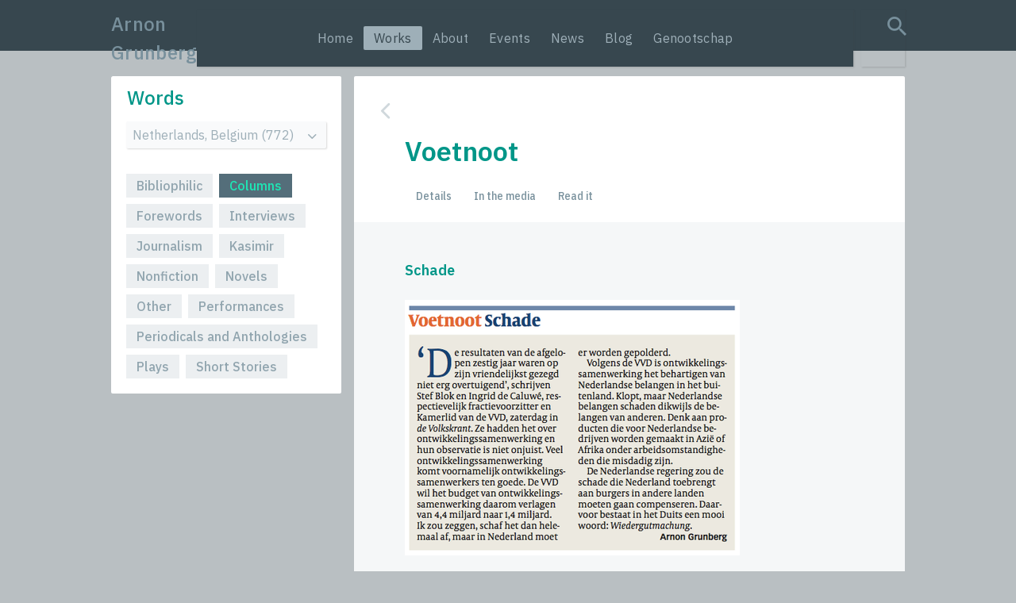

--- FILE ---
content_type: text/html; charset=utf-8
request_url: https://www.arnongrunberg.com/words/1-netherlands-belgium/8-columns/512-voetnoot/chapters/179-schade
body_size: 17105
content:
<!DOCTYPE html><html lang="en"><head><script>(function(i,s,o,g,r,a,m){i['GoogleAnalyticsObject']=r;i[r]=i[r]||function(){
(i[r].q=i[r].q||[]).push(arguments)},i[r].l=1*new Date();a=s.createElement(o),
m=s.getElementsByTagName(o)[0];a.async=1;a.src=g;m.parentNode.insertBefore(a,m)
})(window,document,'script','https://www.google-analytics.com/analytics.js','ga');

ga('create', 'UA-792152-2', 'auto');
ga('send', 'pageview');</script></script><title>Schade - Voetnoot - Arnon Grunberg</title><meta name="csrf-param" content="authenticity_token" />
<meta name="csrf-token" content="atlmzuQy3SzHt58RwKKSHWwZGdA2YIS4IwY7jCygaeKVTTiU4t3IgMrsYkQ5R7J4mvTuSKcSH_gzNGwKzAkF2w" /><link rel="stylesheet" href="/assets/application-f8218bab9f231eee0d577e1e575939ba2a09d8506a2fde70cd473638d595b599.css" media="screen" /><meta content="width=device-width, initial-scale=1" name="viewport" /><link href="/assets/favicons/apple-touch-icon-b7091f929053e76d8cb8dfd0420d926bf8e8f8bba943912a01dcb9bb62e63efe.png" rel="apple-touch-icon" sizes="180x180" /><link href="/assets/favicons/favicon-32x32-9a348ca0786639d9cbf5fba47816f07826e9264dfa8037b636938c78a89ce345.png" rel="icon" sizes="32x32" type="image/png" /><link href="/assets/favicons/favicon-16x16-a28085a69dbd6a8146d6e922b85203b8647d534185cb2d06560166c5cb76a4a1.png" rel="icon" sizes="16x16" type="image/png" /><link href="/assets/favicons/site.webmanifest-a105b61e0ae3672c9b17556650a8415dc4b5577196bb853251d521790127244a.txt" rel="manifest" /><link color="#009688" href="/assets/favicons/safari-pinned-tab-17a56ed9212e72a5caf8ea642e34ce7dcff3149d4c61bc3ca752641a69f0eb8e.svg" rel="mask-icon" /><link href="/assets/favicons/favicon-316ae73f952c076cffde9181be773ce9b0d3d430d86e02c1ceac208eb194c171.ico" rel="shortcut icon" /><link href="/now/blog.rss" rel="alternate" title="blog" type="application/rss+xml" /><link href="/now/calendar.rss" rel="alternate" title="calendar" type="application/rss+xml" /><link href="/now/news.rss" rel="alternate" title="news" type="application/rss+xml" /><meta content="#ffffff" name="msapplication-TileColor" /><meta content="/assets/favicons/browserconfig-f524955779585e68cc15507722e8c041024b2ad2673c7477886b643ccc75db35.xml" name="msapplication-config" /><meta content="#37474f" name="theme-color" /><link href="https://www.arnongrunberg.com/words/1-netherlands-belgium/8-columns/512-voetnoot/chapters/179-schade" rel="canonical" /><script defer data-domain="arnongrunberg.com" src="https://plsbl.egbert.co/js/script.js"></script><script src="/assets/application-49086c1e14fe59ed127e6ddc74221298b226351b11b0cc8e08276ea47fc642cd.js"></script></head><body class="theme--words chapters-body" data-spy="scroll" data-target="#about-nav"><div class="layout"><header><div class="header__top"><div class="container"><div class="header__top-inner"><a class="header__title" href="/">Arnon Grunberg</a><div class="header__nav-wrapper header__nav-wrapper--desktop"><div class="header__nav"><div class="container"><div class="header__nav-links"><a href="/">Home</a><a class="active" href="/words">Works</a><a href="/about">About</a><a href="/now/calendar">Events</a><a href="/now/news">News</a><a href="/now/blog">Blog</a><a href="/genootschap">Genootschap</a></div></div></div></div><div class="header__search"><form action="/search"><div class="hidden"><label for="q">search query</label></div><input class="search-field" id="q" name="q" /><input class="search-field__submit" type="submit" value="Search" /><i class="search-field__icon ion ion-md-search"></i></form></div></div></div></div></header><div class="header__nav-wrapper header__nav-wrapper--mobile"><div class="header__nav"><div class="container"><div class="header__nav-links"><a href="/">Home</a><a class="active" href="/words">Works</a><a href="/about">About</a><a href="/now/calendar">Events</a><a href="/now/news">News</a><a href="/now/blog">Blog</a><a href="/genootschap">Genootschap</a></div></div></div></div><div class="layout__main overlay__wrapper"><div class="layout__horizontal container"><div class="layout__left"><div class="home-tiles__wrapper home-tiles__wrapper--expanded"><div class="home-tile__wrapper home-tile__wrapper--expanded"><div class="home-tile home-tile--words home-tile--expanded"><div class="home-tile__title-wrapper"><div class="home-tile__title"><a href="/words/1-netherlands-belgium/8-columns">Words</a></div></div><div class="home-tile__menu"><div class="select"><div class="hidden"><label for="published_countries">Country</label></div><select name="published_countries" id="published_countries"><option value="/words/49-albania/1-novels">Albania (1)</option>
<option value="/words/45-argentina/3-performances">Argentina (3)</option>
<option value="/words/20-australia/3-performances">Australia (2)</option>
<option value="/words/31-bolivia/3-performances">Bolivia (1)</option>
<option value="/words/44-bosnia-and-herzegovina/1-novels">Bosnia and Herzegovina (1)</option>
<option value="/words/3-brazil/1-novels">Brazil (12)</option>
<option value="/words/48-bulgaria/1-novels">Bulgaria (2)</option>
<option value="/words/27-colombia/3-performances">Colombia (1)</option>
<option value="/words/21-croatia/1-novels">Croatia (5)</option>
<option value="/words/36-cuba/7-journalism">Cuba (1)</option>
<option value="/words/16-czech-republic/1-novels">Czech Republic (23)</option>
<option value="/words/8-denmark/1-novels">Denmark (1)</option>
<option value="/words/46-egypt/1-novels">Egypt (3)</option>
<option value="/words/14-estonia/1-novels">Estonia (1)</option>
<option value="/words/5-france/1-novels">France (25)</option>
<option value="/words/26-georgia/1-novels">Georgia (1)</option>
<option value="/words/12-germany-switzerland-austria/8-columns">Germany, Switzerland, Austria (100)</option>
<option value="/words/40-ghana/7-journalism">Ghana (1)</option>
<option value="/words/15-greece/1-novels">Greece (3)</option>
<option value="/words/17-hungary/1-novels">Hungary (15)</option>
<option value="/words/39-iraq/7-journalism">Iraq (1)</option>
<option value="/words/29-israel/1-novels">Israel (13)</option>
<option value="/words/10-italy/1-novels">Italy (25)</option>
<option value="/words/19-japan/1-novels">Japan (2)</option>
<option value="/words/38-lebanon/7-journalism">Lebanon (1)</option>
<option value="/words/13-lithuania/1-novels">Lithuania (1)</option>
<option value="/words/47-mexico/3-performances">Mexico (2)</option>
<option value="/words/41-montenegro/7-journalism">Montenegro (1)</option>
<option selected="selected" value="/words/1-netherlands-belgium/8-columns">Netherlands, Belgium (772)</option>
<option value="/words/51-north-macedonia/1-novels">North Macedonia (1)</option>
<option value="/words/6-norway/1-novels">Norway (3)</option>
<option value="/words/37-paraguay/7-journalism">Paraguay (1)</option>
<option value="/words/22-poland/1-novels">Poland (5)</option>
<option value="/words/30-portugal/1-novels">Portugal (3)</option>
<option value="/words/32-romania/1-novels">Romania (6)</option>
<option value="/words/18-russia/8-columns">Russia (5)</option>
<option value="/words/50-serbia/1-novels">Serbia (1)</option>
<option value="/words/28-slovenia/13-periodicals-and-anthologies">Slovenia (5)</option>
<option value="/words/25-south-africa/3-performances">South Africa (4)</option>
<option value="/words/23-spain/1-novels">Spain (16)</option>
<option value="/words/7-sweden/1-novels">Sweden (2)</option>
<option value="/words/33-turkey/1-novels">Turkey (9)</option>
<option value="/words/43-united-arab-emirates/3-performances">United Arab Emirates (1)</option>
<option value="/words/4-united-kingdom-ireland/1-novels">United Kingdom, Ireland (16)</option>
<option value="/words/2-usa-canada/8-columns">USA, Canada (67)</option></select></div><div class="home-tile__menu-options"><a class="button " href="/words/1-netherlands-belgium/6-bibliophilic">Bibliophilic</a><a class="button button--active" href="/words/1-netherlands-belgium/8-columns">Columns</a><a class="button " href="/words/1-netherlands-belgium/14-forewords">Forewords</a><a class="button " href="/words/1-netherlands-belgium/15-interviews">Interviews</a><a class="button " href="/words/1-netherlands-belgium/7-journalism">Journalism</a><a class="button " href="/words/1-netherlands-belgium/11-kasimir">Kasimir</a><a class="button " href="/words/1-netherlands-belgium/9-nonfiction">Nonfiction</a><a class="button " href="/words/1-netherlands-belgium/1-novels">Novels</a><a class="button " href="/words/1-netherlands-belgium/4-other">Other</a><a class="button " href="/words/1-netherlands-belgium/3-performances">Performances</a><a class="button " href="/words/1-netherlands-belgium/13-periodicals-and-anthologies">Periodicals and Anthologies</a><a class="button " href="/words/1-netherlands-belgium/10-plays">Plays</a><a class="button " href="/words/1-netherlands-belgium/16-short-stories">Short Stories</a></div></div></div></div></div></div><main class="layout__right"><div class="content"><a class="back-button" href="/words/1-netherlands-belgium/8-columns"><div class="hidden">back</div><i class="ion ion-ios-arrow-back"></i></a><div class="novel__title">Voetnoot</div><div class="menu menu--small"><a class="menu__link " href="/words/1-netherlands-belgium/8-columns/512-voetnoot">Details</a><a class="menu__link " href="/words/1-netherlands-belgium/8-columns/512-voetnoot/reviews">In the media</a><a class="menu__link " href="/words/1-netherlands-belgium/8-columns/512-voetnoot/chapters/2324-dank">Read it</a></div><div class="novel__main"><div class="text"><h2>Schade</h2><div><a href="https://d17a8f0t9p7yki.cloudfront.net/production/litho_images/4377-1024x768.png" rel="shadowbox"><img src=https://d17a8f0t9p7yki.cloudfront.net/production/litho_images/4377-422x1200.png border="0" class="max_image" /></a></div><br />


</div><p><a class="button button--active" href="/words/1-netherlands-belgium/8-columns/512-voetnoot/chapters/53-exil">2012</a><a class="button" href="/words/1-netherlands-belgium/8-columns/512-voetnoot/chapters/536-concensus">2013</a><a class="button" href="/words/1-netherlands-belgium/8-columns/512-voetnoot/chapters/931-magisch">2014</a><a class="button" href="/words/1-netherlands-belgium/8-columns/512-voetnoot/chapters/1256-boot">2015</a><a class="button" href="/words/1-netherlands-belgium/8-columns/512-voetnoot/chapters/1568-nieuw-rechts">2016</a><a class="button" href="/words/1-netherlands-belgium/8-columns/512-voetnoot/chapters/1876-contrarevolutionairen">2017</a><a class="button" href="/words/1-netherlands-belgium/8-columns/512-voetnoot/chapters/2182-open-haard">2018</a></p><p><a class="button" href="/words/1-netherlands-belgium/8-columns/512-voetnoot/chapters/53-exil">March</a><a class="button" href="/words/1-netherlands-belgium/8-columns/512-voetnoot/chapters/61-spektakel">April</a><a class="button" href="/words/1-netherlands-belgium/8-columns/512-voetnoot/chapters/122-veiligheidszone">May</a><a class="button button--active" href="/words/1-netherlands-belgium/8-columns/512-voetnoot/chapters/155-verkoopmachines">June</a><a class="button" href="/words/1-netherlands-belgium/8-columns/512-voetnoot/chapters/191-tennisbal">July</a><a class="button" href="/words/1-netherlands-belgium/8-columns/512-voetnoot/chapters/372-liefde">August</a><a class="button" href="/words/1-netherlands-belgium/8-columns/512-voetnoot/chapters/409-genereus">September</a><a class="button" href="/words/1-netherlands-belgium/8-columns/512-voetnoot/chapters/446-wijsheid">October</a><a class="button" href="/words/1-netherlands-belgium/8-columns/512-voetnoot/chapters/477-sociaal-darwinisme">November</a><a class="button" href="/words/1-netherlands-belgium/8-columns/512-voetnoot/chapters/508-verdachten">December</a></p><p><a class="button" href="/words/1-netherlands-belgium/8-columns/512-voetnoot/chapters/155-verkoopmachines">1</a><a class="button" href="/words/1-netherlands-belgium/8-columns/512-voetnoot/chapters/156-solidair">2</a><a class="button" href="/words/1-netherlands-belgium/8-columns/512-voetnoot/chapters/157-mubarak">4</a><a class="button" href="/words/1-netherlands-belgium/8-columns/512-voetnoot/chapters/167-verelendung">5</a><a class="button" href="/words/1-netherlands-belgium/8-columns/512-voetnoot/chapters/168-avonturen">6</a><a class="button" href="/words/1-netherlands-belgium/8-columns/512-voetnoot/chapters/169-voorbereiding">7</a><a class="button" href="/words/1-netherlands-belgium/8-columns/512-voetnoot/chapters/171-aan-rika">8</a><a class="button" href="/words/1-netherlands-belgium/8-columns/512-voetnoot/chapters/172-breken">9</a><a class="button" href="/words/1-netherlands-belgium/8-columns/512-voetnoot/chapters/173-identiteit">11</a><a class="button" href="/words/1-netherlands-belgium/8-columns/512-voetnoot/chapters/174-technocratie">12</a><a class="button" href="/words/1-netherlands-belgium/8-columns/512-voetnoot/chapters/175-monopolie">13</a><a class="button" href="/words/1-netherlands-belgium/8-columns/512-voetnoot/chapters/176-moeder">14</a><a class="button" href="/words/1-netherlands-belgium/8-columns/512-voetnoot/chapters/177-schok">15</a><a class="button" href="/words/1-netherlands-belgium/8-columns/512-voetnoot/chapters/178-inwisselbaar">16</a><a class="button button--active" href="/words/1-netherlands-belgium/8-columns/512-voetnoot/chapters/179-schade">18</a><a class="button" href="/words/1-netherlands-belgium/8-columns/512-voetnoot/chapters/180-sm-spel">19</a><a class="button" href="/words/1-netherlands-belgium/8-columns/512-voetnoot/chapters/181-xenofobie">20</a><a class="button" href="/words/1-netherlands-belgium/8-columns/512-voetnoot/chapters/182-willekeur">21</a><a class="button" href="/words/1-netherlands-belgium/8-columns/512-voetnoot/chapters/183-cynisme">22</a><a class="button" href="/words/1-netherlands-belgium/8-columns/512-voetnoot/chapters/184-systeem">23</a><a class="button" href="/words/1-netherlands-belgium/8-columns/512-voetnoot/chapters/185-huntelaar">25</a><a class="button" href="/words/1-netherlands-belgium/8-columns/512-voetnoot/chapters/186-eettafel">26</a><a class="button" href="/words/1-netherlands-belgium/8-columns/512-voetnoot/chapters/187-navel">27</a><a class="button" href="/words/1-netherlands-belgium/8-columns/512-voetnoot/chapters/188-caritas">28</a><a class="button" href="/words/1-netherlands-belgium/8-columns/512-voetnoot/chapters/189-facebookistan">29</a><a class="button" href="/words/1-netherlands-belgium/8-columns/512-voetnoot/chapters/190-obamacare">30</a></p></div></div></main></div></div><div id="main_portrait"></div><footer><div class="container footer__inner"><div class="footer__copyright">© Arnon Grunberg 2026</div><div class="footer__buttons"><a class="footer__button " href="/colophon">Colophon</a><a class="footer__button " href="mailto:info@arnongrunbergagency.com">Foreign Rights</a><a class="footer__button " href="mailto:info@arnongrunberg.com">Contact</a></div><div class="footer__social-media"><a class="social-logo social-logo--twitter" href="https://x.com/arnonyy"><div class="hidden">x</div><svg xmlns="http://www.w3.org/2000/svg" width="16" height="16" viewBox="0 0 16 16" fill="none">
<path d="M9.33349 6.92867L14.5459 1H13.3109L8.78291 6.14671L5.16908 1H1L6.46604 8.78342L1 15H2.235L7.01369 9.56363L10.8309 15H15L9.33349 6.92867ZM7.64142 8.85175L7.08675 8.07621L2.68037 1.91103H4.57759L8.13472 6.88838L8.68705 7.66391L13.3103 14.1334H11.4131L7.64142 8.85175Z"></path>
</svg></a><a class="social-logo social-logo--facebook" href="https://www.facebook.com/arnongrunberg"><div class="hidden">facebook</div><svg xmlns="http://www.w3.org/2000/svg" id="Layer_1" data-name="Layer 1" viewBox="0 0 512 512"><path d="M480,257.35c0-123.7-100.3-224-224-224s-224,100.3-224,224c0,111.8,81.9,204.47,189,221.29V322.12H164.11V257.35H221V208c0-56.13,33.45-87.16,84.61-87.16,24.51,0,50.15,4.38,50.15,4.38v55.13H327.5c-27.81,0-36.51,17.26-36.51,35v42h62.12l-9.92,64.77H291V478.66C398.1,461.85,480,369.18,480,257.35Z" fill-rule="evenodd"></path></svg></a><a class="social-logo social-logo--linkedin" href="https://www.linkedin.com/in/arnon-grunberg"><div class="hidden">linkedin</div><svg xmlns="http://www.w3.org/2000/svg" width="512" height="512" viewBox="0 0 512 512"><path d="M444.17,32H70.28C49.85,32,32,46.7,32,66.89V441.61C32,461.91,49.85,480,70.28,480H444.06C464.6,480,480,461.79,480,441.61V66.89C480.12,46.7,464.6,32,444.17,32ZM170.87,405.43H106.69V205.88h64.18ZM141,175.54h-.46c-20.54,0-33.84-15.29-33.84-34.43,0-19.49,13.65-34.42,34.65-34.42s33.85,14.82,34.31,34.42C175.65,160.25,162.35,175.54,141,175.54ZM405.43,405.43H341.25V296.32c0-26.14-9.34-44-32.56-44-17.74,0-28.24,12-32.91,23.69-1.75,4.2-2.22,9.92-2.22,15.76V405.43H209.38V205.88h64.18v27.77c9.34-13.3,23.93-32.44,57.88-32.44,42.13,0,74,27.77,74,87.64Z"></path></svg></a><a class="social-logo social-logo--instagram" href="https://www.instagram.com/grunberg_embedded"><div class="hidden">instagram</div><svg xmlns="http://www.w3.org/2000/svg" width="512" height="512" viewBox="0 0 512 512"><path d="M349.33,69.33a93.62,93.62,0,0,1,93.34,93.34V349.33a93.62,93.62,0,0,1-93.34,93.34H162.67a93.62,93.62,0,0,1-93.34-93.34V162.67a93.62,93.62,0,0,1,93.34-93.34H349.33m0-37.33H162.67C90.8,32,32,90.8,32,162.67V349.33C32,421.2,90.8,480,162.67,480H349.33C421.2,480,480,421.2,480,349.33V162.67C480,90.8,421.2,32,349.33,32Z"></path><path d="M377.33,162.67a28,28,0,1,1,28-28A27.94,27.94,0,0,1,377.33,162.67Z"></path><path d="M256,181.33A74.67,74.67,0,1,1,181.33,256,74.75,74.75,0,0,1,256,181.33M256,144A112,112,0,1,0,368,256,112,112,0,0,0,256,144Z"></path></svg></a></div></div></footer></div></body></html>

--- FILE ---
content_type: text/css
request_url: https://www.arnongrunberg.com/assets/application-f8218bab9f231eee0d577e1e575939ba2a09d8506a2fde70cd473638d595b599.css
body_size: 14666
content:
/*!
 * Bootstrap Reboot v4.3.1 (https://getbootstrap.com/)
 * Copyright 2011-2019 The Bootstrap Authors
 * Copyright 2011-2019 Twitter, Inc.
 * Licensed under MIT (https://github.com/twbs/bootstrap/blob/master/LICENSE)
 * Forked from Normalize.css, licensed MIT (https://github.com/necolas/normalize.css/blob/master/LICENSE.md)
 */@import url("https://fonts.googleapis.com/css?family=IBM+Plex+Sans+Condensed:400,400i,500,500i|IBM+Plex+Sans:400,400i,500,500i,600,700|IBM+Plex+Serif:400,400i,500,500i");*,*::before,*::after{box-sizing:border-box}html{font-family:sans-serif;line-height:1.15;-webkit-text-size-adjust:100%;-webkit-tap-highlight-color:rgba(0,0,0,0)}article,aside,figcaption,figure,footer,header,hgroup,main,nav,section{display:block}body{margin:0;font-family:-apple-system, BlinkMacSystemFont, "Segoe UI", Roboto, "Helvetica Neue", Arial, "Noto Sans", sans-serif, "Apple Color Emoji", "Segoe UI Emoji", "Segoe UI Symbol", "Noto Color Emoji";font-size:1rem;font-weight:400;line-height:1.5;color:#212529;text-align:left;background-color:#fff}[tabindex="-1"]:focus{outline:0 !important}hr{box-sizing:content-box;height:0;overflow:visible}h1,h2,h3,h4,h5,h6{margin-top:0;margin-bottom:0.5rem}p{margin-top:0;margin-bottom:1rem}abbr[title],abbr[data-original-title]{text-decoration:underline;text-decoration:underline dotted;cursor:help;border-bottom:0;text-decoration-skip-ink:none}address{margin-bottom:1rem;font-style:normal;line-height:inherit}ol,ul,dl{margin-top:0;margin-bottom:1rem}ol ol,ul ul,ol ul,ul ol{margin-bottom:0}dt{font-weight:700}dd{margin-bottom:.5rem;margin-left:0}blockquote{margin:0 0 1rem}b,strong{font-weight:bolder}small{font-size:80%}sub,sup{position:relative;font-size:75%;line-height:0;vertical-align:baseline}sub{bottom:-.25em}sup{top:-.5em}a{color:#007bff;text-decoration:none;background-color:transparent}a:hover{color:#0056b3;text-decoration:underline}a:not([href]):not([tabindex]){color:inherit;text-decoration:none}a:not([href]):not([tabindex]):hover,a:not([href]):not([tabindex]):focus{color:inherit;text-decoration:none}a:not([href]):not([tabindex]):focus{outline:0}pre,code,kbd,samp{font-family:SFMono-Regular, Menlo, Monaco, Consolas, "Liberation Mono", "Courier New", monospace;font-size:1em}pre{margin-top:0;margin-bottom:1rem;overflow:auto}figure{margin:0 0 1rem}img{vertical-align:middle;border-style:none}svg{overflow:hidden;vertical-align:middle}table{border-collapse:collapse}caption{padding-top:0.75rem;padding-bottom:0.75rem;color:#6c757d;text-align:left;caption-side:bottom}th{text-align:inherit}label{display:inline-block;margin-bottom:0.5rem}button{border-radius:0}button:focus{outline:1px dotted;outline:5px auto -webkit-focus-ring-color}input,button,select,optgroup,textarea{margin:0;font-family:inherit;font-size:inherit;line-height:inherit}button,input{overflow:visible}button,select{text-transform:none}select{word-wrap:normal}button,[type="button"],[type="reset"],[type="submit"]{-webkit-appearance:button}button:not(:disabled),[type="button"]:not(:disabled),[type="reset"]:not(:disabled),[type="submit"]:not(:disabled){cursor:pointer}button::-moz-focus-inner,[type="button"]::-moz-focus-inner,[type="reset"]::-moz-focus-inner,[type="submit"]::-moz-focus-inner{padding:0;border-style:none}input[type="radio"],input[type="checkbox"]{box-sizing:border-box;padding:0}input[type="date"],input[type="time"],input[type="datetime-local"],input[type="month"]{-webkit-appearance:listbox}textarea{overflow:auto;resize:vertical}fieldset{min-width:0;padding:0;margin:0;border:0}legend{display:block;width:100%;max-width:100%;padding:0;margin-bottom:.5rem;font-size:1.5rem;line-height:inherit;color:inherit;white-space:normal}progress{vertical-align:baseline}[type="number"]::-webkit-inner-spin-button,[type="number"]::-webkit-outer-spin-button{height:auto}[type="search"]{outline-offset:-2px;-webkit-appearance:none}[type="search"]::-webkit-search-decoration{-webkit-appearance:none}::-webkit-file-upload-button{font:inherit;-webkit-appearance:button}output{display:inline-block}summary{display:list-item;cursor:pointer}template{display:none}[hidden]{display:none !important}/*!
  Ionicons, v4.4.2
  Created by Ben Sperry for the Ionic Framework, http://ionicons.com/
  https://twitter.com/benjsperry  https://twitter.com/ionicframework
  MIT License: https://github.com/driftyco/ionicons

  Android-style icons originally built by Google’s
  Material Design Icons: https://github.com/google/material-design-icons
  used under CC BY http://creativecommons.org/licenses/by/4.0/
  Modified icons to fit ionicon’s grid from original.
*/@font-face{font-family:"Ionicons";src:url(/assets/ionicons/dist/fonts/ionicons-4a8af31e09a9badf246a3850ebd72af386dc3887ab7440cfca6c51df3caa6d58.eot?v=4.4.2);src:url(/assets/ionicons/dist/fonts/ionicons-4a8af31e09a9badf246a3850ebd72af386dc3887ab7440cfca6c51df3caa6d58.eot?v=4.4.2#iefix) format("embedded-opentype"),url(/assets/ionicons/dist/fonts/ionicons-33605c4eac40d822e10510600c47cc04de10b031d435d3ce9a7cd1fa3d7c1257.woff2?v=4.4.2) format("woff2"),url(/assets/ionicons/dist/fonts/ionicons-bd8bbc7e065c5cf00b0fa0b281a2049dd69a4e0cc908b9a2a74bb616015ca16e.woff?v=4.4.2) format("woff"),url(/assets/ionicons/dist/fonts/ionicons-a99fff71f4c19fa9a3716d3837519fbadcb0a4f174241e73c86e02bdaced48ee.ttf?v=4.4.2) format("truetype"),url(/assets/ionicons/dist/fonts/ionicons-829b528fe2183c4c15c268dbc0b48464a07f2f1879b6d5cd20439947d56cb5ab.svg?v=4.4.2#Ionicons) format("svg");font-weight:normal;font-style:normal}.ion,.ionicons,.ion-ios-add:before,.ion-ios-add-circle:before,.ion-ios-add-circle-outline:before,.ion-ios-airplane:before,.ion-ios-alarm:before,.ion-ios-albums:before,.ion-ios-alert:before,.ion-ios-american-football:before,.ion-ios-analytics:before,.ion-ios-aperture:before,.ion-ios-apps:before,.ion-ios-appstore:before,.ion-ios-archive:before,.ion-ios-arrow-back:before,.ion-ios-arrow-down:before,.ion-ios-arrow-dropdown:before,.ion-ios-arrow-dropdown-circle:before,.ion-ios-arrow-dropleft:before,.ion-ios-arrow-dropleft-circle:before,.ion-ios-arrow-dropright:before,.ion-ios-arrow-dropright-circle:before,.ion-ios-arrow-dropup:before,.ion-ios-arrow-dropup-circle:before,.ion-ios-arrow-forward:before,.ion-ios-arrow-round-back:before,.ion-ios-arrow-round-down:before,.ion-ios-arrow-round-forward:before,.ion-ios-arrow-round-up:before,.ion-ios-arrow-up:before,.ion-ios-at:before,.ion-ios-attach:before,.ion-ios-backspace:before,.ion-ios-barcode:before,.ion-ios-baseball:before,.ion-ios-basket:before,.ion-ios-basketball:before,.ion-ios-battery-charging:before,.ion-ios-battery-dead:before,.ion-ios-battery-full:before,.ion-ios-beaker:before,.ion-ios-bed:before,.ion-ios-beer:before,.ion-ios-bicycle:before,.ion-ios-bluetooth:before,.ion-ios-boat:before,.ion-ios-body:before,.ion-ios-bonfire:before,.ion-ios-book:before,.ion-ios-bookmark:before,.ion-ios-bookmarks:before,.ion-ios-bowtie:before,.ion-ios-briefcase:before,.ion-ios-browsers:before,.ion-ios-brush:before,.ion-ios-bug:before,.ion-ios-build:before,.ion-ios-bulb:before,.ion-ios-bus:before,.ion-ios-business:before,.ion-ios-cafe:before,.ion-ios-calculator:before,.ion-ios-calendar:before,.ion-ios-call:before,.ion-ios-camera:before,.ion-ios-car:before,.ion-ios-card:before,.ion-ios-cart:before,.ion-ios-cash:before,.ion-ios-cellular:before,.ion-ios-chatboxes:before,.ion-ios-chatbubbles:before,.ion-ios-checkbox:before,.ion-ios-checkbox-outline:before,.ion-ios-checkmark:before,.ion-ios-checkmark-circle:before,.ion-ios-checkmark-circle-outline:before,.ion-ios-clipboard:before,.ion-ios-clock:before,.ion-ios-close:before,.ion-ios-close-circle:before,.ion-ios-close-circle-outline:before,.ion-ios-cloud:before,.ion-ios-cloud-circle:before,.ion-ios-cloud-done:before,.ion-ios-cloud-download:before,.ion-ios-cloud-outline:before,.ion-ios-cloud-upload:before,.ion-ios-cloudy:before,.ion-ios-cloudy-night:before,.ion-ios-code:before,.ion-ios-code-download:before,.ion-ios-code-working:before,.ion-ios-cog:before,.ion-ios-color-fill:before,.ion-ios-color-filter:before,.ion-ios-color-palette:before,.ion-ios-color-wand:before,.ion-ios-compass:before,.ion-ios-construct:before,.ion-ios-contact:before,.ion-ios-contacts:before,.ion-ios-contract:before,.ion-ios-contrast:before,.ion-ios-copy:before,.ion-ios-create:before,.ion-ios-crop:before,.ion-ios-cube:before,.ion-ios-cut:before,.ion-ios-desktop:before,.ion-ios-disc:before,.ion-ios-document:before,.ion-ios-done-all:before,.ion-ios-download:before,.ion-ios-easel:before,.ion-ios-egg:before,.ion-ios-exit:before,.ion-ios-expand:before,.ion-ios-eye:before,.ion-ios-eye-off:before,.ion-ios-fastforward:before,.ion-ios-female:before,.ion-ios-filing:before,.ion-ios-film:before,.ion-ios-finger-print:before,.ion-ios-fitness:before,.ion-ios-flag:before,.ion-ios-flame:before,.ion-ios-flash:before,.ion-ios-flash-off:before,.ion-ios-flashlight:before,.ion-ios-flask:before,.ion-ios-flower:before,.ion-ios-folder:before,.ion-ios-folder-open:before,.ion-ios-football:before,.ion-ios-funnel:before,.ion-ios-gift:before,.ion-ios-git-branch:before,.ion-ios-git-commit:before,.ion-ios-git-compare:before,.ion-ios-git-merge:before,.ion-ios-git-network:before,.ion-ios-git-pull-request:before,.ion-ios-glasses:before,.ion-ios-globe:before,.ion-ios-grid:before,.ion-ios-hammer:before,.ion-ios-hand:before,.ion-ios-happy:before,.ion-ios-headset:before,.ion-ios-heart:before,.ion-ios-heart-dislike:before,.ion-ios-heart-empty:before,.ion-ios-heart-half:before,.ion-ios-help:before,.ion-ios-help-buoy:before,.ion-ios-help-circle:before,.ion-ios-help-circle-outline:before,.ion-ios-home:before,.ion-ios-hourglass:before,.ion-ios-ice-cream:before,.ion-ios-image:before,.ion-ios-images:before,.ion-ios-infinite:before,.ion-ios-information:before,.ion-ios-information-circle:before,.ion-ios-information-circle-outline:before,.ion-ios-jet:before,.ion-ios-journal:before,.ion-ios-key:before,.ion-ios-keypad:before,.ion-ios-laptop:before,.ion-ios-leaf:before,.ion-ios-link:before,.ion-ios-list:before,.ion-ios-list-box:before,.ion-ios-locate:before,.ion-ios-lock:before,.ion-ios-log-in:before,.ion-ios-log-out:before,.ion-ios-magnet:before,.ion-ios-mail:before,.ion-ios-mail-open:before,.ion-ios-mail-unread:before,.ion-ios-male:before,.ion-ios-man:before,.ion-ios-map:before,.ion-ios-medal:before,.ion-ios-medical:before,.ion-ios-medkit:before,.ion-ios-megaphone:before,.ion-ios-menu:before,.ion-ios-mic:before,.ion-ios-mic-off:before,.ion-ios-microphone:before,.ion-ios-moon:before,.ion-ios-more:before,.ion-ios-move:before,.ion-ios-musical-note:before,.ion-ios-musical-notes:before,.ion-ios-navigate:before,.ion-ios-notifications:before,.ion-ios-notifications-off:before,.ion-ios-notifications-outline:before,.ion-ios-nuclear:before,.ion-ios-nutrition:before,.ion-ios-open:before,.ion-ios-options:before,.ion-ios-outlet:before,.ion-ios-paper:before,.ion-ios-paper-plane:before,.ion-ios-partly-sunny:before,.ion-ios-pause:before,.ion-ios-paw:before,.ion-ios-people:before,.ion-ios-person:before,.ion-ios-person-add:before,.ion-ios-phone-landscape:before,.ion-ios-phone-portrait:before,.ion-ios-photos:before,.ion-ios-pie:before,.ion-ios-pin:before,.ion-ios-pint:before,.ion-ios-pizza:before,.ion-ios-planet:before,.ion-ios-play:before,.ion-ios-play-circle:before,.ion-ios-podium:before,.ion-ios-power:before,.ion-ios-pricetag:before,.ion-ios-pricetags:before,.ion-ios-print:before,.ion-ios-pulse:before,.ion-ios-qr-scanner:before,.ion-ios-quote:before,.ion-ios-radio:before,.ion-ios-radio-button-off:before,.ion-ios-radio-button-on:before,.ion-ios-rainy:before,.ion-ios-recording:before,.ion-ios-redo:before,.ion-ios-refresh:before,.ion-ios-refresh-circle:before,.ion-ios-remove:before,.ion-ios-remove-circle:before,.ion-ios-remove-circle-outline:before,.ion-ios-reorder:before,.ion-ios-repeat:before,.ion-ios-resize:before,.ion-ios-restaurant:before,.ion-ios-return-left:before,.ion-ios-return-right:before,.ion-ios-reverse-camera:before,.ion-ios-rewind:before,.ion-ios-ribbon:before,.ion-ios-rocket:before,.ion-ios-rose:before,.ion-ios-sad:before,.ion-ios-save:before,.ion-ios-school:before,.ion-ios-search:before,.ion-ios-send:before,.ion-ios-settings:before,.ion-ios-share:before,.ion-ios-share-alt:before,.ion-ios-shirt:before,.ion-ios-shuffle:before,.ion-ios-skip-backward:before,.ion-ios-skip-forward:before,.ion-ios-snow:before,.ion-ios-speedometer:before,.ion-ios-square:before,.ion-ios-square-outline:before,.ion-ios-star:before,.ion-ios-star-half:before,.ion-ios-star-outline:before,.ion-ios-stats:before,.ion-ios-stopwatch:before,.ion-ios-subway:before,.ion-ios-sunny:before,.ion-ios-swap:before,.ion-ios-switch:before,.ion-ios-sync:before,.ion-ios-tablet-landscape:before,.ion-ios-tablet-portrait:before,.ion-ios-tennisball:before,.ion-ios-text:before,.ion-ios-thermometer:before,.ion-ios-thumbs-down:before,.ion-ios-thumbs-up:before,.ion-ios-thunderstorm:before,.ion-ios-time:before,.ion-ios-timer:before,.ion-ios-today:before,.ion-ios-train:before,.ion-ios-transgender:before,.ion-ios-trash:before,.ion-ios-trending-down:before,.ion-ios-trending-up:before,.ion-ios-trophy:before,.ion-ios-tv:before,.ion-ios-umbrella:before,.ion-ios-undo:before,.ion-ios-unlock:before,.ion-ios-videocam:before,.ion-ios-volume-high:before,.ion-ios-volume-low:before,.ion-ios-volume-mute:before,.ion-ios-volume-off:before,.ion-ios-walk:before,.ion-ios-wallet:before,.ion-ios-warning:before,.ion-ios-watch:before,.ion-ios-water:before,.ion-ios-wifi:before,.ion-ios-wine:before,.ion-ios-woman:before,.ion-logo-android:before,.ion-logo-angular:before,.ion-logo-apple:before,.ion-logo-bitbucket:before,.ion-logo-bitcoin:before,.ion-logo-buffer:before,.ion-logo-chrome:before,.ion-logo-closed-captioning:before,.ion-logo-codepen:before,.ion-logo-css3:before,.ion-logo-designernews:before,.ion-logo-dribbble:before,.ion-logo-dropbox:before,.ion-logo-euro:before,.ion-logo-facebook:before,.ion-logo-flickr:before,.ion-logo-foursquare:before,.ion-logo-freebsd-devil:before,.ion-logo-game-controller-a:before,.ion-logo-game-controller-b:before,.ion-logo-github:before,.ion-logo-google:before,.ion-logo-googleplus:before,.ion-logo-hackernews:before,.ion-logo-html5:before,.ion-logo-instagram:before,.ion-logo-ionic:before,.ion-logo-ionitron:before,.ion-logo-javascript:before,.ion-logo-linkedin:before,.ion-logo-markdown:before,.ion-logo-model-s:before,.ion-logo-no-smoking:before,.ion-logo-nodejs:before,.ion-logo-npm:before,.ion-logo-octocat:before,.ion-logo-pinterest:before,.ion-logo-playstation:before,.ion-logo-polymer:before,.ion-logo-python:before,.ion-logo-reddit:before,.ion-logo-rss:before,.ion-logo-sass:before,.ion-logo-skype:before,.ion-logo-slack:before,.ion-logo-snapchat:before,.ion-logo-steam:before,.ion-logo-tumblr:before,.ion-logo-tux:before,.ion-logo-twitch:before,.ion-logo-twitter:before,.ion-logo-usd:before,.ion-logo-vimeo:before,.ion-logo-vk:before,.ion-logo-whatsapp:before,.ion-logo-windows:before,.ion-logo-wordpress:before,.ion-logo-xbox:before,.ion-logo-xing:before,.ion-logo-yahoo:before,.ion-logo-yen:before,.ion-logo-youtube:before,.ion-md-add:before,.ion-md-add-circle:before,.ion-md-add-circle-outline:before,.ion-md-airplane:before,.ion-md-alarm:before,.ion-md-albums:before,.ion-md-alert:before,.ion-md-american-football:before,.ion-md-analytics:before,.ion-md-aperture:before,.ion-md-apps:before,.ion-md-appstore:before,.ion-md-archive:before,.ion-md-arrow-back:before,.ion-md-arrow-down:before,.ion-md-arrow-dropdown:before,.ion-md-arrow-dropdown-circle:before,.ion-md-arrow-dropleft:before,.ion-md-arrow-dropleft-circle:before,.ion-md-arrow-dropright:before,.ion-md-arrow-dropright-circle:before,.ion-md-arrow-dropup:before,.ion-md-arrow-dropup-circle:before,.ion-md-arrow-forward:before,.ion-md-arrow-round-back:before,.ion-md-arrow-round-down:before,.ion-md-arrow-round-forward:before,.ion-md-arrow-round-up:before,.ion-md-arrow-up:before,.ion-md-at:before,.ion-md-attach:before,.ion-md-backspace:before,.ion-md-barcode:before,.ion-md-baseball:before,.ion-md-basket:before,.ion-md-basketball:before,.ion-md-battery-charging:before,.ion-md-battery-dead:before,.ion-md-battery-full:before,.ion-md-beaker:before,.ion-md-bed:before,.ion-md-beer:before,.ion-md-bicycle:before,.ion-md-bluetooth:before,.ion-md-boat:before,.ion-md-body:before,.ion-md-bonfire:before,.ion-md-book:before,.ion-md-bookmark:before,.ion-md-bookmarks:before,.ion-md-bowtie:before,.ion-md-briefcase:before,.ion-md-browsers:before,.ion-md-brush:before,.ion-md-bug:before,.ion-md-build:before,.ion-md-bulb:before,.ion-md-bus:before,.ion-md-business:before,.ion-md-cafe:before,.ion-md-calculator:before,.ion-md-calendar:before,.ion-md-call:before,.ion-md-camera:before,.ion-md-car:before,.ion-md-card:before,.ion-md-cart:before,.ion-md-cash:before,.ion-md-cellular:before,.ion-md-chatboxes:before,.ion-md-chatbubbles:before,.ion-md-checkbox:before,.ion-md-checkbox-outline:before,.ion-md-checkmark:before,.ion-md-checkmark-circle:before,.ion-md-checkmark-circle-outline:before,.ion-md-clipboard:before,.ion-md-clock:before,.ion-md-close:before,.ion-md-close-circle:before,.ion-md-close-circle-outline:before,.ion-md-cloud:before,.ion-md-cloud-circle:before,.ion-md-cloud-done:before,.ion-md-cloud-download:before,.ion-md-cloud-outline:before,.ion-md-cloud-upload:before,.ion-md-cloudy:before,.ion-md-cloudy-night:before,.ion-md-code:before,.ion-md-code-download:before,.ion-md-code-working:before,.ion-md-cog:before,.ion-md-color-fill:before,.ion-md-color-filter:before,.ion-md-color-palette:before,.ion-md-color-wand:before,.ion-md-compass:before,.ion-md-construct:before,.ion-md-contact:before,.ion-md-contacts:before,.ion-md-contract:before,.ion-md-contrast:before,.ion-md-copy:before,.ion-md-create:before,.ion-md-crop:before,.ion-md-cube:before,.ion-md-cut:before,.ion-md-desktop:before,.ion-md-disc:before,.ion-md-document:before,.ion-md-done-all:before,.ion-md-download:before,.ion-md-easel:before,.ion-md-egg:before,.ion-md-exit:before,.ion-md-expand:before,.ion-md-eye:before,.ion-md-eye-off:before,.ion-md-fastforward:before,.ion-md-female:before,.ion-md-filing:before,.ion-md-film:before,.ion-md-finger-print:before,.ion-md-fitness:before,.ion-md-flag:before,.ion-md-flame:before,.ion-md-flash:before,.ion-md-flash-off:before,.ion-md-flashlight:before,.ion-md-flask:before,.ion-md-flower:before,.ion-md-folder:before,.ion-md-folder-open:before,.ion-md-football:before,.ion-md-funnel:before,.ion-md-gift:before,.ion-md-git-branch:before,.ion-md-git-commit:before,.ion-md-git-compare:before,.ion-md-git-merge:before,.ion-md-git-network:before,.ion-md-git-pull-request:before,.ion-md-glasses:before,.ion-md-globe:before,.ion-md-grid:before,.ion-md-hammer:before,.ion-md-hand:before,.ion-md-happy:before,.ion-md-headset:before,.ion-md-heart:before,.ion-md-heart-dislike:before,.ion-md-heart-empty:before,.ion-md-heart-half:before,.ion-md-help:before,.ion-md-help-buoy:before,.ion-md-help-circle:before,.ion-md-help-circle-outline:before,.ion-md-home:before,.ion-md-hourglass:before,.ion-md-ice-cream:before,.ion-md-image:before,.ion-md-images:before,.ion-md-infinite:before,.ion-md-information:before,.ion-md-information-circle:before,.ion-md-information-circle-outline:before,.ion-md-jet:before,.ion-md-journal:before,.ion-md-key:before,.ion-md-keypad:before,.ion-md-laptop:before,.ion-md-leaf:before,.ion-md-link:before,.ion-md-list:before,.ion-md-list-box:before,.ion-md-locate:before,.ion-md-lock:before,.ion-md-log-in:before,.ion-md-log-out:before,.ion-md-magnet:before,.ion-md-mail:before,.ion-md-mail-open:before,.ion-md-mail-unread:before,.ion-md-male:before,.ion-md-man:before,.ion-md-map:before,.ion-md-medal:before,.ion-md-medical:before,.ion-md-medkit:before,.ion-md-megaphone:before,.ion-md-menu:before,.ion-md-mic:before,.ion-md-mic-off:before,.ion-md-microphone:before,.ion-md-moon:before,.ion-md-more:before,.ion-md-move:before,.ion-md-musical-note:before,.ion-md-musical-notes:before,.ion-md-navigate:before,.ion-md-notifications:before,.ion-md-notifications-off:before,.ion-md-notifications-outline:before,.ion-md-nuclear:before,.ion-md-nutrition:before,.ion-md-open:before,.ion-md-options:before,.ion-md-outlet:before,.ion-md-paper:before,.ion-md-paper-plane:before,.ion-md-partly-sunny:before,.ion-md-pause:before,.ion-md-paw:before,.ion-md-people:before,.ion-md-person:before,.ion-md-person-add:before,.ion-md-phone-landscape:before,.ion-md-phone-portrait:before,.ion-md-photos:before,.ion-md-pie:before,.ion-md-pin:before,.ion-md-pint:before,.ion-md-pizza:before,.ion-md-planet:before,.ion-md-play:before,.ion-md-play-circle:before,.ion-md-podium:before,.ion-md-power:before,.ion-md-pricetag:before,.ion-md-pricetags:before,.ion-md-print:before,.ion-md-pulse:before,.ion-md-qr-scanner:before,.ion-md-quote:before,.ion-md-radio:before,.ion-md-radio-button-off:before,.ion-md-radio-button-on:before,.ion-md-rainy:before,.ion-md-recording:before,.ion-md-redo:before,.ion-md-refresh:before,.ion-md-refresh-circle:before,.ion-md-remove:before,.ion-md-remove-circle:before,.ion-md-remove-circle-outline:before,.ion-md-reorder:before,.ion-md-repeat:before,.ion-md-resize:before,.ion-md-restaurant:before,.ion-md-return-left:before,.ion-md-return-right:before,.ion-md-reverse-camera:before,.ion-md-rewind:before,.ion-md-ribbon:before,.ion-md-rocket:before,.ion-md-rose:before,.ion-md-sad:before,.ion-md-save:before,.ion-md-school:before,.ion-md-search:before,.ion-md-send:before,.ion-md-settings:before,.ion-md-share:before,.ion-md-share-alt:before,.ion-md-shirt:before,.ion-md-shuffle:before,.ion-md-skip-backward:before,.ion-md-skip-forward:before,.ion-md-snow:before,.ion-md-speedometer:before,.ion-md-square:before,.ion-md-square-outline:before,.ion-md-star:before,.ion-md-star-half:before,.ion-md-star-outline:before,.ion-md-stats:before,.ion-md-stopwatch:before,.ion-md-subway:before,.ion-md-sunny:before,.ion-md-swap:before,.ion-md-switch:before,.ion-md-sync:before,.ion-md-tablet-landscape:before,.ion-md-tablet-portrait:before,.ion-md-tennisball:before,.ion-md-text:before,.ion-md-thermometer:before,.ion-md-thumbs-down:before,.ion-md-thumbs-up:before,.ion-md-thunderstorm:before,.ion-md-time:before,.ion-md-timer:before,.ion-md-today:before,.ion-md-train:before,.ion-md-transgender:before,.ion-md-trash:before,.ion-md-trending-down:before,.ion-md-trending-up:before,.ion-md-trophy:before,.ion-md-tv:before,.ion-md-umbrella:before,.ion-md-undo:before,.ion-md-unlock:before,.ion-md-videocam:before,.ion-md-volume-high:before,.ion-md-volume-low:before,.ion-md-volume-mute:before,.ion-md-volume-off:before,.ion-md-walk:before,.ion-md-wallet:before,.ion-md-warning:before,.ion-md-watch:before,.ion-md-water:before,.ion-md-wifi:before,.ion-md-wine:before,.ion-md-woman:before{display:inline-block;font-family:"Ionicons";speak:none;font-style:normal;font-weight:normal;font-variant:normal;text-transform:none;text-rendering:auto;line-height:1;-webkit-font-smoothing:antialiased;-moz-osx-font-smoothing:grayscale}.ion-ios-add:before{content:"\f102"}.ion-ios-add-circle:before{content:"\f101"}.ion-ios-add-circle-outline:before{content:"\f100"}.ion-ios-airplane:before{content:"\f137"}.ion-ios-alarm:before{content:"\f3c8"}.ion-ios-albums:before{content:"\f3ca"}.ion-ios-alert:before{content:"\f104"}.ion-ios-american-football:before{content:"\f106"}.ion-ios-analytics:before{content:"\f3ce"}.ion-ios-aperture:before{content:"\f108"}.ion-ios-apps:before{content:"\f10a"}.ion-ios-appstore:before{content:"\f10c"}.ion-ios-archive:before{content:"\f10e"}.ion-ios-arrow-back:before{content:"\f3cf"}.ion-ios-arrow-down:before{content:"\f3d0"}.ion-ios-arrow-dropdown:before{content:"\f110"}.ion-ios-arrow-dropdown-circle:before{content:"\f125"}.ion-ios-arrow-dropleft:before{content:"\f112"}.ion-ios-arrow-dropleft-circle:before{content:"\f129"}.ion-ios-arrow-dropright:before{content:"\f114"}.ion-ios-arrow-dropright-circle:before{content:"\f12b"}.ion-ios-arrow-dropup:before{content:"\f116"}.ion-ios-arrow-dropup-circle:before{content:"\f12d"}.ion-ios-arrow-forward:before{content:"\f3d1"}.ion-ios-arrow-round-back:before{content:"\f117"}.ion-ios-arrow-round-down:before{content:"\f118"}.ion-ios-arrow-round-forward:before{content:"\f119"}.ion-ios-arrow-round-up:before{content:"\f11a"}.ion-ios-arrow-up:before{content:"\f3d8"}.ion-ios-at:before{content:"\f3da"}.ion-ios-attach:before{content:"\f11b"}.ion-ios-backspace:before{content:"\f11d"}.ion-ios-barcode:before{content:"\f3dc"}.ion-ios-baseball:before{content:"\f3de"}.ion-ios-basket:before{content:"\f11f"}.ion-ios-basketball:before{content:"\f3e0"}.ion-ios-battery-charging:before{content:"\f120"}.ion-ios-battery-dead:before{content:"\f121"}.ion-ios-battery-full:before{content:"\f122"}.ion-ios-beaker:before{content:"\f124"}.ion-ios-bed:before{content:"\f139"}.ion-ios-beer:before{content:"\f126"}.ion-ios-bicycle:before{content:"\f127"}.ion-ios-bluetooth:before{content:"\f128"}.ion-ios-boat:before{content:"\f12a"}.ion-ios-body:before{content:"\f3e4"}.ion-ios-bonfire:before{content:"\f12c"}.ion-ios-book:before{content:"\f3e8"}.ion-ios-bookmark:before{content:"\f12e"}.ion-ios-bookmarks:before{content:"\f3ea"}.ion-ios-bowtie:before{content:"\f130"}.ion-ios-briefcase:before{content:"\f3ee"}.ion-ios-browsers:before{content:"\f3f0"}.ion-ios-brush:before{content:"\f132"}.ion-ios-bug:before{content:"\f134"}.ion-ios-build:before{content:"\f136"}.ion-ios-bulb:before{content:"\f138"}.ion-ios-bus:before{content:"\f13a"}.ion-ios-business:before{content:"\f1a3"}.ion-ios-cafe:before{content:"\f13c"}.ion-ios-calculator:before{content:"\f3f2"}.ion-ios-calendar:before{content:"\f3f4"}.ion-ios-call:before{content:"\f13e"}.ion-ios-camera:before{content:"\f3f6"}.ion-ios-car:before{content:"\f140"}.ion-ios-card:before{content:"\f142"}.ion-ios-cart:before{content:"\f3f8"}.ion-ios-cash:before{content:"\f144"}.ion-ios-cellular:before{content:"\f13d"}.ion-ios-chatboxes:before{content:"\f3fa"}.ion-ios-chatbubbles:before{content:"\f146"}.ion-ios-checkbox:before{content:"\f148"}.ion-ios-checkbox-outline:before{content:"\f147"}.ion-ios-checkmark:before{content:"\f3ff"}.ion-ios-checkmark-circle:before{content:"\f14a"}.ion-ios-checkmark-circle-outline:before{content:"\f149"}.ion-ios-clipboard:before{content:"\f14c"}.ion-ios-clock:before{content:"\f403"}.ion-ios-close:before{content:"\f406"}.ion-ios-close-circle:before{content:"\f14e"}.ion-ios-close-circle-outline:before{content:"\f14d"}.ion-ios-cloud:before{content:"\f40c"}.ion-ios-cloud-circle:before{content:"\f152"}.ion-ios-cloud-done:before{content:"\f154"}.ion-ios-cloud-download:before{content:"\f408"}.ion-ios-cloud-outline:before{content:"\f409"}.ion-ios-cloud-upload:before{content:"\f40b"}.ion-ios-cloudy:before{content:"\f410"}.ion-ios-cloudy-night:before{content:"\f40e"}.ion-ios-code:before{content:"\f157"}.ion-ios-code-download:before{content:"\f155"}.ion-ios-code-working:before{content:"\f156"}.ion-ios-cog:before{content:"\f412"}.ion-ios-color-fill:before{content:"\f159"}.ion-ios-color-filter:before{content:"\f414"}.ion-ios-color-palette:before{content:"\f15b"}.ion-ios-color-wand:before{content:"\f416"}.ion-ios-compass:before{content:"\f15d"}.ion-ios-construct:before{content:"\f15f"}.ion-ios-contact:before{content:"\f41a"}.ion-ios-contacts:before{content:"\f161"}.ion-ios-contract:before{content:"\f162"}.ion-ios-contrast:before{content:"\f163"}.ion-ios-copy:before{content:"\f41c"}.ion-ios-create:before{content:"\f165"}.ion-ios-crop:before{content:"\f41e"}.ion-ios-cube:before{content:"\f168"}.ion-ios-cut:before{content:"\f16a"}.ion-ios-desktop:before{content:"\f16c"}.ion-ios-disc:before{content:"\f16e"}.ion-ios-document:before{content:"\f170"}.ion-ios-done-all:before{content:"\f171"}.ion-ios-download:before{content:"\f420"}.ion-ios-easel:before{content:"\f173"}.ion-ios-egg:before{content:"\f175"}.ion-ios-exit:before{content:"\f177"}.ion-ios-expand:before{content:"\f178"}.ion-ios-eye:before{content:"\f425"}.ion-ios-eye-off:before{content:"\f17a"}.ion-ios-fastforward:before{content:"\f427"}.ion-ios-female:before{content:"\f17b"}.ion-ios-filing:before{content:"\f429"}.ion-ios-film:before{content:"\f42b"}.ion-ios-finger-print:before{content:"\f17c"}.ion-ios-fitness:before{content:"\f1ab"}.ion-ios-flag:before{content:"\f42d"}.ion-ios-flame:before{content:"\f42f"}.ion-ios-flash:before{content:"\f17e"}.ion-ios-flash-off:before{content:"\f12f"}.ion-ios-flashlight:before{content:"\f141"}.ion-ios-flask:before{content:"\f431"}.ion-ios-flower:before{content:"\f433"}.ion-ios-folder:before{content:"\f435"}.ion-ios-folder-open:before{content:"\f180"}.ion-ios-football:before{content:"\f437"}.ion-ios-funnel:before{content:"\f182"}.ion-ios-gift:before{content:"\f191"}.ion-ios-git-branch:before{content:"\f183"}.ion-ios-git-commit:before{content:"\f184"}.ion-ios-git-compare:before{content:"\f185"}.ion-ios-git-merge:before{content:"\f186"}.ion-ios-git-network:before{content:"\f187"}.ion-ios-git-pull-request:before{content:"\f188"}.ion-ios-glasses:before{content:"\f43f"}.ion-ios-globe:before{content:"\f18a"}.ion-ios-grid:before{content:"\f18c"}.ion-ios-hammer:before{content:"\f18e"}.ion-ios-hand:before{content:"\f190"}.ion-ios-happy:before{content:"\f192"}.ion-ios-headset:before{content:"\f194"}.ion-ios-heart:before{content:"\f443"}.ion-ios-heart-dislike:before{content:"\f13f"}.ion-ios-heart-empty:before{content:"\f19b"}.ion-ios-heart-half:before{content:"\f19d"}.ion-ios-help:before{content:"\f446"}.ion-ios-help-buoy:before{content:"\f196"}.ion-ios-help-circle:before{content:"\f198"}.ion-ios-help-circle-outline:before{content:"\f197"}.ion-ios-home:before{content:"\f448"}.ion-ios-hourglass:before{content:"\f103"}.ion-ios-ice-cream:before{content:"\f19a"}.ion-ios-image:before{content:"\f19c"}.ion-ios-images:before{content:"\f19e"}.ion-ios-infinite:before{content:"\f44a"}.ion-ios-information:before{content:"\f44d"}.ion-ios-information-circle:before{content:"\f1a0"}.ion-ios-information-circle-outline:before{content:"\f19f"}.ion-ios-jet:before{content:"\f1a5"}.ion-ios-journal:before{content:"\f189"}.ion-ios-key:before{content:"\f1a7"}.ion-ios-keypad:before{content:"\f450"}.ion-ios-laptop:before{content:"\f1a8"}.ion-ios-leaf:before{content:"\f1aa"}.ion-ios-link:before{content:"\f22a"}.ion-ios-list:before{content:"\f454"}.ion-ios-list-box:before{content:"\f143"}.ion-ios-locate:before{content:"\f1ae"}.ion-ios-lock:before{content:"\f1b0"}.ion-ios-log-in:before{content:"\f1b1"}.ion-ios-log-out:before{content:"\f1b2"}.ion-ios-magnet:before{content:"\f1b4"}.ion-ios-mail:before{content:"\f1b8"}.ion-ios-mail-open:before{content:"\f1b6"}.ion-ios-mail-unread:before{content:"\f145"}.ion-ios-male:before{content:"\f1b9"}.ion-ios-man:before{content:"\f1bb"}.ion-ios-map:before{content:"\f1bd"}.ion-ios-medal:before{content:"\f1bf"}.ion-ios-medical:before{content:"\f45c"}.ion-ios-medkit:before{content:"\f45e"}.ion-ios-megaphone:before{content:"\f1c1"}.ion-ios-menu:before{content:"\f1c3"}.ion-ios-mic:before{content:"\f461"}.ion-ios-mic-off:before{content:"\f45f"}.ion-ios-microphone:before{content:"\f1c6"}.ion-ios-moon:before{content:"\f468"}.ion-ios-more:before{content:"\f1c8"}.ion-ios-move:before{content:"\f1cb"}.ion-ios-musical-note:before{content:"\f46b"}.ion-ios-musical-notes:before{content:"\f46c"}.ion-ios-navigate:before{content:"\f46e"}.ion-ios-notifications:before{content:"\f1d3"}.ion-ios-notifications-off:before{content:"\f1d1"}.ion-ios-notifications-outline:before{content:"\f133"}.ion-ios-nuclear:before{content:"\f1d5"}.ion-ios-nutrition:before{content:"\f470"}.ion-ios-open:before{content:"\f1d7"}.ion-ios-options:before{content:"\f1d9"}.ion-ios-outlet:before{content:"\f1db"}.ion-ios-paper:before{content:"\f472"}.ion-ios-paper-plane:before{content:"\f1dd"}.ion-ios-partly-sunny:before{content:"\f1df"}.ion-ios-pause:before{content:"\f478"}.ion-ios-paw:before{content:"\f47a"}.ion-ios-people:before{content:"\f47c"}.ion-ios-person:before{content:"\f47e"}.ion-ios-person-add:before{content:"\f1e1"}.ion-ios-phone-landscape:before{content:"\f1e2"}.ion-ios-phone-portrait:before{content:"\f1e3"}.ion-ios-photos:before{content:"\f482"}.ion-ios-pie:before{content:"\f484"}.ion-ios-pin:before{content:"\f1e5"}.ion-ios-pint:before{content:"\f486"}.ion-ios-pizza:before{content:"\f1e7"}.ion-ios-planet:before{content:"\f1eb"}.ion-ios-play:before{content:"\f488"}.ion-ios-play-circle:before{content:"\f113"}.ion-ios-podium:before{content:"\f1ed"}.ion-ios-power:before{content:"\f1ef"}.ion-ios-pricetag:before{content:"\f48d"}.ion-ios-pricetags:before{content:"\f48f"}.ion-ios-print:before{content:"\f1f1"}.ion-ios-pulse:before{content:"\f493"}.ion-ios-qr-scanner:before{content:"\f1f3"}.ion-ios-quote:before{content:"\f1f5"}.ion-ios-radio:before{content:"\f1f9"}.ion-ios-radio-button-off:before{content:"\f1f6"}.ion-ios-radio-button-on:before{content:"\f1f7"}.ion-ios-rainy:before{content:"\f495"}.ion-ios-recording:before{content:"\f497"}.ion-ios-redo:before{content:"\f499"}.ion-ios-refresh:before{content:"\f49c"}.ion-ios-refresh-circle:before{content:"\f135"}.ion-ios-remove:before{content:"\f1fc"}.ion-ios-remove-circle:before{content:"\f1fb"}.ion-ios-remove-circle-outline:before{content:"\f1fa"}.ion-ios-reorder:before{content:"\f1fd"}.ion-ios-repeat:before{content:"\f1fe"}.ion-ios-resize:before{content:"\f1ff"}.ion-ios-restaurant:before{content:"\f201"}.ion-ios-return-left:before{content:"\f202"}.ion-ios-return-right:before{content:"\f203"}.ion-ios-reverse-camera:before{content:"\f49f"}.ion-ios-rewind:before{content:"\f4a1"}.ion-ios-ribbon:before{content:"\f205"}.ion-ios-rocket:before{content:"\f14b"}.ion-ios-rose:before{content:"\f4a3"}.ion-ios-sad:before{content:"\f207"}.ion-ios-save:before{content:"\f1a6"}.ion-ios-school:before{content:"\f209"}.ion-ios-search:before{content:"\f4a5"}.ion-ios-send:before{content:"\f20c"}.ion-ios-settings:before{content:"\f4a7"}.ion-ios-share:before{content:"\f211"}.ion-ios-share-alt:before{content:"\f20f"}.ion-ios-shirt:before{content:"\f213"}.ion-ios-shuffle:before{content:"\f4a9"}.ion-ios-skip-backward:before{content:"\f215"}.ion-ios-skip-forward:before{content:"\f217"}.ion-ios-snow:before{content:"\f218"}.ion-ios-speedometer:before{content:"\f4b0"}.ion-ios-square:before{content:"\f21a"}.ion-ios-square-outline:before{content:"\f15c"}.ion-ios-star:before{content:"\f4b3"}.ion-ios-star-half:before{content:"\f4b1"}.ion-ios-star-outline:before{content:"\f4b2"}.ion-ios-stats:before{content:"\f21c"}.ion-ios-stopwatch:before{content:"\f4b5"}.ion-ios-subway:before{content:"\f21e"}.ion-ios-sunny:before{content:"\f4b7"}.ion-ios-swap:before{content:"\f21f"}.ion-ios-switch:before{content:"\f221"}.ion-ios-sync:before{content:"\f222"}.ion-ios-tablet-landscape:before{content:"\f223"}.ion-ios-tablet-portrait:before{content:"\f24e"}.ion-ios-tennisball:before{content:"\f4bb"}.ion-ios-text:before{content:"\f250"}.ion-ios-thermometer:before{content:"\f252"}.ion-ios-thumbs-down:before{content:"\f254"}.ion-ios-thumbs-up:before{content:"\f256"}.ion-ios-thunderstorm:before{content:"\f4bd"}.ion-ios-time:before{content:"\f4bf"}.ion-ios-timer:before{content:"\f4c1"}.ion-ios-today:before{content:"\f14f"}.ion-ios-train:before{content:"\f258"}.ion-ios-transgender:before{content:"\f259"}.ion-ios-trash:before{content:"\f4c5"}.ion-ios-trending-down:before{content:"\f25a"}.ion-ios-trending-up:before{content:"\f25b"}.ion-ios-trophy:before{content:"\f25d"}.ion-ios-tv:before{content:"\f115"}.ion-ios-umbrella:before{content:"\f25f"}.ion-ios-undo:before{content:"\f4c7"}.ion-ios-unlock:before{content:"\f261"}.ion-ios-videocam:before{content:"\f4cd"}.ion-ios-volume-high:before{content:"\f11c"}.ion-ios-volume-low:before{content:"\f11e"}.ion-ios-volume-mute:before{content:"\f263"}.ion-ios-volume-off:before{content:"\f264"}.ion-ios-walk:before{content:"\f266"}.ion-ios-wallet:before{content:"\f18b"}.ion-ios-warning:before{content:"\f268"}.ion-ios-watch:before{content:"\f269"}.ion-ios-water:before{content:"\f26b"}.ion-ios-wifi:before{content:"\f26d"}.ion-ios-wine:before{content:"\f26f"}.ion-ios-woman:before{content:"\f271"}.ion-logo-android:before{content:"\f225"}.ion-logo-angular:before{content:"\f227"}.ion-logo-apple:before{content:"\f229"}.ion-logo-bitbucket:before{content:"\f193"}.ion-logo-bitcoin:before{content:"\f22b"}.ion-logo-buffer:before{content:"\f22d"}.ion-logo-chrome:before{content:"\f22f"}.ion-logo-closed-captioning:before{content:"\f105"}.ion-logo-codepen:before{content:"\f230"}.ion-logo-css3:before{content:"\f231"}.ion-logo-designernews:before{content:"\f232"}.ion-logo-dribbble:before{content:"\f233"}.ion-logo-dropbox:before{content:"\f234"}.ion-logo-euro:before{content:"\f235"}.ion-logo-facebook:before{content:"\f236"}.ion-logo-flickr:before{content:"\f107"}.ion-logo-foursquare:before{content:"\f237"}.ion-logo-freebsd-devil:before{content:"\f238"}.ion-logo-game-controller-a:before{content:"\f13b"}.ion-logo-game-controller-b:before{content:"\f181"}.ion-logo-github:before{content:"\f239"}.ion-logo-google:before{content:"\f23a"}.ion-logo-googleplus:before{content:"\f23b"}.ion-logo-hackernews:before{content:"\f23c"}.ion-logo-html5:before{content:"\f23d"}.ion-logo-instagram:before{content:"\f23e"}.ion-logo-ionic:before{content:"\f150"}.ion-logo-ionitron:before{content:"\f151"}.ion-logo-javascript:before{content:"\f23f"}.ion-logo-linkedin:before{content:"\f240"}.ion-logo-markdown:before{content:"\f241"}.ion-logo-model-s:before{content:"\f153"}.ion-logo-no-smoking:before{content:"\f109"}.ion-logo-nodejs:before{content:"\f242"}.ion-logo-npm:before{content:"\f195"}.ion-logo-octocat:before{content:"\f243"}.ion-logo-pinterest:before{content:"\f244"}.ion-logo-playstation:before{content:"\f245"}.ion-logo-polymer:before{content:"\f15e"}.ion-logo-python:before{content:"\f246"}.ion-logo-reddit:before{content:"\f247"}.ion-logo-rss:before{content:"\f248"}.ion-logo-sass:before{content:"\f249"}.ion-logo-skype:before{content:"\f24a"}.ion-logo-slack:before{content:"\f10b"}.ion-logo-snapchat:before{content:"\f24b"}.ion-logo-steam:before{content:"\f24c"}.ion-logo-tumblr:before{content:"\f24d"}.ion-logo-tux:before{content:"\f2ae"}.ion-logo-twitch:before{content:"\f2af"}.ion-logo-twitter:before{content:"\f2b0"}.ion-logo-usd:before{content:"\f2b1"}.ion-logo-vimeo:before{content:"\f2c4"}.ion-logo-vk:before{content:"\f10d"}.ion-logo-whatsapp:before{content:"\f2c5"}.ion-logo-windows:before{content:"\f32f"}.ion-logo-wordpress:before{content:"\f330"}.ion-logo-xbox:before{content:"\f34c"}.ion-logo-xing:before{content:"\f10f"}.ion-logo-yahoo:before{content:"\f34d"}.ion-logo-yen:before{content:"\f34e"}.ion-logo-youtube:before{content:"\f34f"}.ion-md-add:before{content:"\f273"}.ion-md-add-circle:before{content:"\f272"}.ion-md-add-circle-outline:before{content:"\f158"}.ion-md-airplane:before{content:"\f15a"}.ion-md-alarm:before{content:"\f274"}.ion-md-albums:before{content:"\f275"}.ion-md-alert:before{content:"\f276"}.ion-md-american-football:before{content:"\f277"}.ion-md-analytics:before{content:"\f278"}.ion-md-aperture:before{content:"\f279"}.ion-md-apps:before{content:"\f27a"}.ion-md-appstore:before{content:"\f27b"}.ion-md-archive:before{content:"\f27c"}.ion-md-arrow-back:before{content:"\f27d"}.ion-md-arrow-down:before{content:"\f27e"}.ion-md-arrow-dropdown:before{content:"\f280"}.ion-md-arrow-dropdown-circle:before{content:"\f27f"}.ion-md-arrow-dropleft:before{content:"\f282"}.ion-md-arrow-dropleft-circle:before{content:"\f281"}.ion-md-arrow-dropright:before{content:"\f284"}.ion-md-arrow-dropright-circle:before{content:"\f283"}.ion-md-arrow-dropup:before{content:"\f286"}.ion-md-arrow-dropup-circle:before{content:"\f285"}.ion-md-arrow-forward:before{content:"\f287"}.ion-md-arrow-round-back:before{content:"\f288"}.ion-md-arrow-round-down:before{content:"\f289"}.ion-md-arrow-round-forward:before{content:"\f28a"}.ion-md-arrow-round-up:before{content:"\f28b"}.ion-md-arrow-up:before{content:"\f28c"}.ion-md-at:before{content:"\f28d"}.ion-md-attach:before{content:"\f28e"}.ion-md-backspace:before{content:"\f28f"}.ion-md-barcode:before{content:"\f290"}.ion-md-baseball:before{content:"\f291"}.ion-md-basket:before{content:"\f292"}.ion-md-basketball:before{content:"\f293"}.ion-md-battery-charging:before{content:"\f294"}.ion-md-battery-dead:before{content:"\f295"}.ion-md-battery-full:before{content:"\f296"}.ion-md-beaker:before{content:"\f297"}.ion-md-bed:before{content:"\f160"}.ion-md-beer:before{content:"\f298"}.ion-md-bicycle:before{content:"\f299"}.ion-md-bluetooth:before{content:"\f29a"}.ion-md-boat:before{content:"\f29b"}.ion-md-body:before{content:"\f29c"}.ion-md-bonfire:before{content:"\f29d"}.ion-md-book:before{content:"\f29e"}.ion-md-bookmark:before{content:"\f29f"}.ion-md-bookmarks:before{content:"\f2a0"}.ion-md-bowtie:before{content:"\f2a1"}.ion-md-briefcase:before{content:"\f2a2"}.ion-md-browsers:before{content:"\f2a3"}.ion-md-brush:before{content:"\f2a4"}.ion-md-bug:before{content:"\f2a5"}.ion-md-build:before{content:"\f2a6"}.ion-md-bulb:before{content:"\f2a7"}.ion-md-bus:before{content:"\f2a8"}.ion-md-business:before{content:"\f1a4"}.ion-md-cafe:before{content:"\f2a9"}.ion-md-calculator:before{content:"\f2aa"}.ion-md-calendar:before{content:"\f2ab"}.ion-md-call:before{content:"\f2ac"}.ion-md-camera:before{content:"\f2ad"}.ion-md-car:before{content:"\f2b2"}.ion-md-card:before{content:"\f2b3"}.ion-md-cart:before{content:"\f2b4"}.ion-md-cash:before{content:"\f2b5"}.ion-md-cellular:before{content:"\f164"}.ion-md-chatboxes:before{content:"\f2b6"}.ion-md-chatbubbles:before{content:"\f2b7"}.ion-md-checkbox:before{content:"\f2b9"}.ion-md-checkbox-outline:before{content:"\f2b8"}.ion-md-checkmark:before{content:"\f2bc"}.ion-md-checkmark-circle:before{content:"\f2bb"}.ion-md-checkmark-circle-outline:before{content:"\f2ba"}.ion-md-clipboard:before{content:"\f2bd"}.ion-md-clock:before{content:"\f2be"}.ion-md-close:before{content:"\f2c0"}.ion-md-close-circle:before{content:"\f2bf"}.ion-md-close-circle-outline:before{content:"\f166"}.ion-md-cloud:before{content:"\f2c9"}.ion-md-cloud-circle:before{content:"\f2c2"}.ion-md-cloud-done:before{content:"\f2c3"}.ion-md-cloud-download:before{content:"\f2c6"}.ion-md-cloud-outline:before{content:"\f2c7"}.ion-md-cloud-upload:before{content:"\f2c8"}.ion-md-cloudy:before{content:"\f2cb"}.ion-md-cloudy-night:before{content:"\f2ca"}.ion-md-code:before{content:"\f2ce"}.ion-md-code-download:before{content:"\f2cc"}.ion-md-code-working:before{content:"\f2cd"}.ion-md-cog:before{content:"\f2cf"}.ion-md-color-fill:before{content:"\f2d0"}.ion-md-color-filter:before{content:"\f2d1"}.ion-md-color-palette:before{content:"\f2d2"}.ion-md-color-wand:before{content:"\f2d3"}.ion-md-compass:before{content:"\f2d4"}.ion-md-construct:before{content:"\f2d5"}.ion-md-contact:before{content:"\f2d6"}.ion-md-contacts:before{content:"\f2d7"}.ion-md-contract:before{content:"\f2d8"}.ion-md-contrast:before{content:"\f2d9"}.ion-md-copy:before{content:"\f2da"}.ion-md-create:before{content:"\f2db"}.ion-md-crop:before{content:"\f2dc"}.ion-md-cube:before{content:"\f2dd"}.ion-md-cut:before{content:"\f2de"}.ion-md-desktop:before{content:"\f2df"}.ion-md-disc:before{content:"\f2e0"}.ion-md-document:before{content:"\f2e1"}.ion-md-done-all:before{content:"\f2e2"}.ion-md-download:before{content:"\f2e3"}.ion-md-easel:before{content:"\f2e4"}.ion-md-egg:before{content:"\f2e5"}.ion-md-exit:before{content:"\f2e6"}.ion-md-expand:before{content:"\f2e7"}.ion-md-eye:before{content:"\f2e9"}.ion-md-eye-off:before{content:"\f2e8"}.ion-md-fastforward:before{content:"\f2ea"}.ion-md-female:before{content:"\f2eb"}.ion-md-filing:before{content:"\f2ec"}.ion-md-film:before{content:"\f2ed"}.ion-md-finger-print:before{content:"\f2ee"}.ion-md-fitness:before{content:"\f1ac"}.ion-md-flag:before{content:"\f2ef"}.ion-md-flame:before{content:"\f2f0"}.ion-md-flash:before{content:"\f2f1"}.ion-md-flash-off:before{content:"\f169"}.ion-md-flashlight:before{content:"\f16b"}.ion-md-flask:before{content:"\f2f2"}.ion-md-flower:before{content:"\f2f3"}.ion-md-folder:before{content:"\f2f5"}.ion-md-folder-open:before{content:"\f2f4"}.ion-md-football:before{content:"\f2f6"}.ion-md-funnel:before{content:"\f2f7"}.ion-md-gift:before{content:"\f199"}.ion-md-git-branch:before{content:"\f2fa"}.ion-md-git-commit:before{content:"\f2fb"}.ion-md-git-compare:before{content:"\f2fc"}.ion-md-git-merge:before{content:"\f2fd"}.ion-md-git-network:before{content:"\f2fe"}.ion-md-git-pull-request:before{content:"\f2ff"}.ion-md-glasses:before{content:"\f300"}.ion-md-globe:before{content:"\f301"}.ion-md-grid:before{content:"\f302"}.ion-md-hammer:before{content:"\f303"}.ion-md-hand:before{content:"\f304"}.ion-md-happy:before{content:"\f305"}.ion-md-headset:before{content:"\f306"}.ion-md-heart:before{content:"\f308"}.ion-md-heart-dislike:before{content:"\f167"}.ion-md-heart-empty:before{content:"\f1a1"}.ion-md-heart-half:before{content:"\f1a2"}.ion-md-help:before{content:"\f30b"}.ion-md-help-buoy:before{content:"\f309"}.ion-md-help-circle:before{content:"\f30a"}.ion-md-help-circle-outline:before{content:"\f16d"}.ion-md-home:before{content:"\f30c"}.ion-md-hourglass:before{content:"\f111"}.ion-md-ice-cream:before{content:"\f30d"}.ion-md-image:before{content:"\f30e"}.ion-md-images:before{content:"\f30f"}.ion-md-infinite:before{content:"\f310"}.ion-md-information:before{content:"\f312"}.ion-md-information-circle:before{content:"\f311"}.ion-md-information-circle-outline:before{content:"\f16f"}.ion-md-jet:before{content:"\f315"}.ion-md-journal:before{content:"\f18d"}.ion-md-key:before{content:"\f316"}.ion-md-keypad:before{content:"\f317"}.ion-md-laptop:before{content:"\f318"}.ion-md-leaf:before{content:"\f319"}.ion-md-link:before{content:"\f22e"}.ion-md-list:before{content:"\f31b"}.ion-md-list-box:before{content:"\f31a"}.ion-md-locate:before{content:"\f31c"}.ion-md-lock:before{content:"\f31d"}.ion-md-log-in:before{content:"\f31e"}.ion-md-log-out:before{content:"\f31f"}.ion-md-magnet:before{content:"\f320"}.ion-md-mail:before{content:"\f322"}.ion-md-mail-open:before{content:"\f321"}.ion-md-mail-unread:before{content:"\f172"}.ion-md-male:before{content:"\f323"}.ion-md-man:before{content:"\f324"}.ion-md-map:before{content:"\f325"}.ion-md-medal:before{content:"\f326"}.ion-md-medical:before{content:"\f327"}.ion-md-medkit:before{content:"\f328"}.ion-md-megaphone:before{content:"\f329"}.ion-md-menu:before{content:"\f32a"}.ion-md-mic:before{content:"\f32c"}.ion-md-mic-off:before{content:"\f32b"}.ion-md-microphone:before{content:"\f32d"}.ion-md-moon:before{content:"\f32e"}.ion-md-more:before{content:"\f1c9"}.ion-md-move:before{content:"\f331"}.ion-md-musical-note:before{content:"\f332"}.ion-md-musical-notes:before{content:"\f333"}.ion-md-navigate:before{content:"\f334"}.ion-md-notifications:before{content:"\f338"}.ion-md-notifications-off:before{content:"\f336"}.ion-md-notifications-outline:before{content:"\f337"}.ion-md-nuclear:before{content:"\f339"}.ion-md-nutrition:before{content:"\f33a"}.ion-md-open:before{content:"\f33b"}.ion-md-options:before{content:"\f33c"}.ion-md-outlet:before{content:"\f33d"}.ion-md-paper:before{content:"\f33f"}.ion-md-paper-plane:before{content:"\f33e"}.ion-md-partly-sunny:before{content:"\f340"}.ion-md-pause:before{content:"\f341"}.ion-md-paw:before{content:"\f342"}.ion-md-people:before{content:"\f343"}.ion-md-person:before{content:"\f345"}.ion-md-person-add:before{content:"\f344"}.ion-md-phone-landscape:before{content:"\f346"}.ion-md-phone-portrait:before{content:"\f347"}.ion-md-photos:before{content:"\f348"}.ion-md-pie:before{content:"\f349"}.ion-md-pin:before{content:"\f34a"}.ion-md-pint:before{content:"\f34b"}.ion-md-pizza:before{content:"\f354"}.ion-md-planet:before{content:"\f356"}.ion-md-play:before{content:"\f357"}.ion-md-play-circle:before{content:"\f174"}.ion-md-podium:before{content:"\f358"}.ion-md-power:before{content:"\f359"}.ion-md-pricetag:before{content:"\f35a"}.ion-md-pricetags:before{content:"\f35b"}.ion-md-print:before{content:"\f35c"}.ion-md-pulse:before{content:"\f35d"}.ion-md-qr-scanner:before{content:"\f35e"}.ion-md-quote:before{content:"\f35f"}.ion-md-radio:before{content:"\f362"}.ion-md-radio-button-off:before{content:"\f360"}.ion-md-radio-button-on:before{content:"\f361"}.ion-md-rainy:before{content:"\f363"}.ion-md-recording:before{content:"\f364"}.ion-md-redo:before{content:"\f365"}.ion-md-refresh:before{content:"\f366"}.ion-md-refresh-circle:before{content:"\f228"}.ion-md-remove:before{content:"\f368"}.ion-md-remove-circle:before{content:"\f367"}.ion-md-remove-circle-outline:before{content:"\f176"}.ion-md-reorder:before{content:"\f369"}.ion-md-repeat:before{content:"\f36a"}.ion-md-resize:before{content:"\f36b"}.ion-md-restaurant:before{content:"\f36c"}.ion-md-return-left:before{content:"\f36d"}.ion-md-return-right:before{content:"\f36e"}.ion-md-reverse-camera:before{content:"\f36f"}.ion-md-rewind:before{content:"\f370"}.ion-md-ribbon:before{content:"\f371"}.ion-md-rocket:before{content:"\f179"}.ion-md-rose:before{content:"\f372"}.ion-md-sad:before{content:"\f373"}.ion-md-save:before{content:"\f1a9"}.ion-md-school:before{content:"\f374"}.ion-md-search:before{content:"\f375"}.ion-md-send:before{content:"\f376"}.ion-md-settings:before{content:"\f377"}.ion-md-share:before{content:"\f379"}.ion-md-share-alt:before{content:"\f378"}.ion-md-shirt:before{content:"\f37a"}.ion-md-shuffle:before{content:"\f37b"}.ion-md-skip-backward:before{content:"\f37c"}.ion-md-skip-forward:before{content:"\f37d"}.ion-md-snow:before{content:"\f37e"}.ion-md-speedometer:before{content:"\f37f"}.ion-md-square:before{content:"\f381"}.ion-md-square-outline:before{content:"\f380"}.ion-md-star:before{content:"\f384"}.ion-md-star-half:before{content:"\f382"}.ion-md-star-outline:before{content:"\f383"}.ion-md-stats:before{content:"\f385"}.ion-md-stopwatch:before{content:"\f386"}.ion-md-subway:before{content:"\f387"}.ion-md-sunny:before{content:"\f388"}.ion-md-swap:before{content:"\f389"}.ion-md-switch:before{content:"\f38a"}.ion-md-sync:before{content:"\f38b"}.ion-md-tablet-landscape:before{content:"\f38c"}.ion-md-tablet-portrait:before{content:"\f38d"}.ion-md-tennisball:before{content:"\f38e"}.ion-md-text:before{content:"\f38f"}.ion-md-thermometer:before{content:"\f390"}.ion-md-thumbs-down:before{content:"\f391"}.ion-md-thumbs-up:before{content:"\f392"}.ion-md-thunderstorm:before{content:"\f393"}.ion-md-time:before{content:"\f394"}.ion-md-timer:before{content:"\f395"}.ion-md-today:before{content:"\f17d"}.ion-md-train:before{content:"\f396"}.ion-md-transgender:before{content:"\f397"}.ion-md-trash:before{content:"\f398"}.ion-md-trending-down:before{content:"\f399"}.ion-md-trending-up:before{content:"\f39a"}.ion-md-trophy:before{content:"\f39b"}.ion-md-tv:before{content:"\f17f"}.ion-md-umbrella:before{content:"\f39c"}.ion-md-undo:before{content:"\f39d"}.ion-md-unlock:before{content:"\f39e"}.ion-md-videocam:before{content:"\f39f"}.ion-md-volume-high:before{content:"\f123"}.ion-md-volume-low:before{content:"\f131"}.ion-md-volume-mute:before{content:"\f3a1"}.ion-md-volume-off:before{content:"\f3a2"}.ion-md-walk:before{content:"\f3a4"}.ion-md-wallet:before{content:"\f18f"}.ion-md-warning:before{content:"\f3a5"}.ion-md-watch:before{content:"\f3a6"}.ion-md-water:before{content:"\f3a7"}.ion-md-wifi:before{content:"\f3a8"}.ion-md-wine:before{content:"\f3a9"}.ion-md-woman:before{content:"\f3aa"}.navy-lighter{color:#546e7a}.about .article__image-bg-image,.about .article__image{min-height:10rem}.anchor-link-target{margin-top:-8rem;padding-top:8rem}body h1.article__title-meta{color:#37474f;font-size:2.125rem;font-weight:600;line-height:1em;margin-bottom:0}body h1.article__title{color:#37474f;font-size:2.125rem;font-weight:600;line-height:1em;margin-top:0.3125rem}.article__meta{font-size:0.875rem;color:#9eafb8}.article__image{display:block;margin:0 auto;max-width:100%;max-height:20rem;z-index:2;position:relative;transform:translate3d(0, 0, 0)}.article__image-container{position:relative;z-index:0}.article__image-wrapper{height:0}.article__image-bg{overflow:hidden;position:relative}.article__image-bg-blur{background:black;position:absolute;top:-1.5rem;right:-1.5rem;bottom:-1.5rem;left:-1.5rem;background-size:cover;background-position:center center;filter:blur(1rem);transform:translate3d(0, 0, 0)}.article__image-bg-image{opacity:0;max-width:100%;max-height:20rem}.back-button,.search__back{font-size:1.5rem;color:#d0d8dc;margin-left:-0.375rem;display:block;margin-top:-0.6875rem}.back-button:hover,.search__back:hover{color:#9eafb8}@media (min-width: 992px){.back-button,.search__back{margin-left:-1.875rem;font-size:1.875rem}}.back-button--list{margin:0rem}a.button,.button{font-weight:500;display:inline-block;list-style-type:none;background:#eceff1;margin:.25rem;padding:0.1875rem 0.8125rem;color:#90a4ae}a.button:hover,.button:hover{background:#cfd8dc}a.button--active,a.button.active,.button--active,.button.active{background:#546e7a;color:#1de9b6}a.button--active:hover,a.button.active:hover,.button--active:hover,.button.active:hover{background:#37474f}.container{max-width:59.5rem;padding:0 1.5rem;margin-left:auto;margin-right:auto}@media (min-width: 576px){.container{padding:0 1rem}}@media (min-width: 1200px){.container{max-width:64.5rem}}.content{box-shadow:0.0625rem 0.0625rem 0.125rem rgba(64,64,64,0.2);border-radius:0.125rem;background:white;padding:1.5rem 1.5rem;position:relative;z-index:0}@media (min-width: 992px){.content{padding:2rem 4rem}}.content--collection{padding:1rem 2rem}body .content__full-width{margin:0 -1.5rem 2rem}body .content__full-width--parallax{overflow:hidden;margin-bottom:2rem}body .content__full-width--parallax>*{display:block;position:relative;margin:-4rem 0;max-width:100%}@media (min-width: 992px){body .content__full-width{margin:0 -4rem 2rem}}.content--dark{background:#f5f7f8}footer{background:#37474f;color:#78909c;padding:0.375rem 0 0.375rem}.footer__inner{display:flex;flex-direction:row;flex-wrap:wrap;justify-content:center;align-items:center}@media (min-width: 576px){.footer__inner{flex-wrap:nowrap}}.footer__copyright{flex:1 0 auto}.footer__buttons{flex:1 1 100%;order:1;text-align:center;margin:.25rem 0}@media (min-width: 576px){.footer__buttons{order:0;flex-basis:auto}}.footer__button,.pagination>a,.pagination>em,.pagination>span{background:#263237;color:#78909c;padding:0.25rem 0.75rem 0.3125rem;margin:0.25rem 0.625rem 0.25rem 0;display:inline-block}.footer__button:last-child,.pagination>a:last-child,.pagination>em:last-child,.pagination>span:last-child{margin-right:0}.footer__button--active,.pagination>em,.pagination>span,.footer__button:hover,.pagination>a:hover{text-decoration:none;background:#78909c;color:#263237}.footer__social-media>a:hover svg{fill:#607d8b}.forward-backward{float:right;font-size:1.5rem;margin-top:-1rem;margin-right:-.5rem}.forward-backward a{margin-left:1rem;color:#d0d8dc}.forward-backward a:hover{color:#9eafb8}@media (min-width: 992px){.forward-backward{font-size:1.75rem;margin-top:-1rem;margin-right:-2.5rem}.forward-backward a{margin-left:2rem}}.frontpage__intro{display:grid;gap:1rem;grid-template-columns:repeat(1, 1fr)}.frontpage__intro>*{grid-column:1 / span 1}@media (min-width: 576px){.frontpage__intro{grid-template-columns:repeat(2, 1fr)}.frontpage__intro>*{grid-column:2 / span 1}}@media (min-width: 768px){.frontpage__intro{grid-template-columns:repeat(3, 1fr)}.frontpage__intro>*{grid-column:2 / span 2}}header{z-index:2}.header__title{font-size:1.5rem;font-weight:500;width:18.125rem;flex:1 0 0}@media (min-width: 768px){.header__title{flex:0 0 0}}.header__title,.header__title:hover{color:#78909c}.header__top{top:0;left:0;right:0;position:fixed;background:#37474f;color:#78909c;padding:.75rem 0;letter-spacing:0.01875rem;text-wrap:nowrap;height:4rem}.header__top-inner{display:flex;flex-direction:row}.header__top-inner:has(input:focus) .header__nav-wrapper{flex:0 1 0;opacity:0}.header__search{font-size:1.5rem;flex:0 1 0;transition:flex-shrink 0.3s linear, flex-grow 0.3s linear, flex-basis 0.3s linear;margin-left:0.625rem;text-align:right;box-shadow:0.0625rem 0.0625rem 0.125rem rgba(64,64,64,0.2)}.header__search:has(input:focus){flex:1 0 0}.header__menu{display:inline-block;margin:0 0 0 2rem;transition:color .15s ease-out;font-size:1.7rem}.header__menu a{color:#78909c}.header__menu a:hover{color:#607d8b}@media (min-width: 576px){.header__menu{display:none}}.header__nav-wrapper{box-shadow:0.0625rem 0.0625rem 0.125rem rgba(64,64,64,0.2);flex:1 0 0;color:#78909c;position:sticky;display:block;top:0rem;left:0;right:0;z-index:1;padding-top:4rem;margin-top:-4rem;background:#37474f;justify-content:center;align-items:center;transition:opacity 0.3s linear, flex-shrink 0.3s linear, flex-grow 0.3s linear, flex-basis 0.3s linear}.header__nav-wrapper--mobile{height:0}@media (min-width: 768px){.header__nav-wrapper--mobile{display:none}}.header__nav-wrapper--desktop{margin-top:0;padding-top:0;display:none;overflow:hidden}@media (min-width: 768px){.header__nav-wrapper--desktop{display:flex}}.header__nav-wrapper--hidden .header__nav{margin-top:-4rem}.header__nav{overflow:scroll;scrollbar-width:none;transition:margin-top 100ms;margin-top:0rem;display:flex;align-items:center;background:#37474f;padding-bottom:.75rem}@media (min-width: 768px){.header__nav{padding-bottom:0}}.header__nav-links{display:flex;margin-left:-0.8125rem;margin-right:-0.8125rem;padding-left:0;justify-content:center}.header__nav-links:hover a--active,.header__nav-links:hover a.active{color:#78909c;background:transparent}.header__nav-links a{font-weight:400;display:block;padding:0.1875rem 0.8125rem;color:#9eafb8;border-radius:0.125rem}.header__nav-links a:hover{color:#37474f;background:#9eafb8}.header__nav-links a--active,.header__nav-links a.active{color:#37474f;background:#9eafb8}.header__nav-links a--active:hover,.header__nav-links a.active:hover{color:#37474f;background:#9eafb8}.hidden{text-indent:-1234em;height:0;overflow:hidden;display:inline-block;width:0}@media (min-width: 576px){.home-tiles__wrapper{position:-webkit-sticky;position:sticky;top:6rem}}.home-tile__wrapper{padding-top:0.1875rem;position:relative;top:-0.1875rem;align-content:flex-start}.home-tiles__wrapper--expanded .home-tile__wrapper{display:none}@media (min-width: 576px){.home-tiles__wrapper--expanded .home-tile__wrapper{display:block}}.home-tiles__wrapper--expanded .home-tile__wrapper--expanded{display:block}@media (min-width: 576px){.home-tiles__wrapper--expanded .home-tile__wrapper--expanded{display:flex}}.home-tile__wrapper .home-tile__tile{display:none;flex:0 0 0}.layout__left--now .home-tile__wrapper--expanded>*{flex:1}.layout__left--now .home-tile__wrapper--expanded .home-tile__tile{display:block;flex:1 1 0%}@media (min-width: 576px){.layout__left--now .home-tile__wrapper--expanded .home-tile__tile{display:flex;margin-left:1rem}}.home-tile__wrapper>*{transition:flex-grow .3s}.home-tile{margin-bottom:2rem;transition-property:background, min-width, max-height;transition-duration:.15s, .3s, .3s;transition-timing-function:ease-out, ease-out, ease-in-out;transition-delay:0s, .3s, 0s;min-width:1.25rem;max-height:3.5625rem;overflow:hidden;align-self:flex-start}.home-tile__menu-options{margin:-0.25rem}.home-tile__menu{background:#37474f;display:block;padding:0.00625rem 1.1875rem 1.1875rem}.home-tile__title{box-shadow:0.0625rem 0.0625rem 0.125rem rgba(64,64,64,0.2);border-radius:0.125rem;border-radius:0.125rem 0 0;font-weight:500;transition:flex-grow .3s;transition-delay:.3s;background:#37474f;font-size:1.5rem;display:block;flex:0.00001 0.00001 auto;padding:0.5625rem 1.25rem 0.75rem}.home-tile__title-sub{display:inline;color:#40545d}.home-tile__title-wrapper{display:flex}.home-tile__title:hover{text-decoration:none;background:white}.home-tile__menu{display:none}.home-tile:hover,.home-tile__wrapper--expanded .home-tile{width:100%}.home-tile:hover .home-tile__title,.home-tile__wrapper--expanded .home-tile .home-tile__title{transition-delay:0s}.home-tile:hover .home-tile__menu,.home-tile__wrapper--expanded .home-tile .home-tile__menu{background:white}.home-tile:hover{transition-delay:0s, 0s, 0s}.home-tile__wrapper--expanded .home-tile{border-radius:0.125rem;transition-delay:.3s, .3s, 0s;max-height:43.75rem;transition-duration:.3s, .3s, .3s;transition-delay:0s, 0s, .2s}.home-tile__wrapper--expanded .home-tile .home-tile__title{box-shadow:none;background:white;flex:1 1 auto}.home-tile__wrapper--expanded .home-tile .home-tile__menu{display:block}.home-tile--words .home-tile__title,.home-tile--words .home-tile__title a{color:#1de9b6}.home-tile--words .home-tile__title:hover,.home-tile--words .home-tile__title a:hover{color:#009688}.home-tile__wrapper--expanded .home-tile--words .home-tile__title a{color:#009688}.home-tile--about .home-tile__title,.home-tile--about .home-tile__title a{color:#00e5ff}.home-tile--about .home-tile__title:hover,.home-tile--about .home-tile__title a:hover{color:#02b8d4}.home-tile__wrapper--expanded .home-tile--about .home-tile__title a{color:#02b8d4}.home-tile--now .home-tile__title,.home-tile--now .home-tile__title a{color:#ffc400}.home-tile--now .home-tile__title:hover,.home-tile--now .home-tile__title a:hover{color:#ffc400}.home-tile__wrapper--expanded .home-tile--now .home-tile__title a{color:#ffc400}.layout{display:flex;min-height:100%;flex-direction:column;padding-top:4rem}.layout__horizontal{display:flex;margin-top:2rem;margin-bottom:2rem;flex-direction:column}@media (min-width: 576px){.layout__horizontal{flex-direction:row}}.layout__main{flex:1;margin-top:2.5rem}@media (min-width: 768px){.layout__main{margin-top:0}}.layout__left{flex:0 0 auto}@media (min-width: 576px){.layout__left{width:18.125rem;margin-right:1rem}.layout__left--now{width:100%}}.layout__right{flex-grow:1;overflow:hidden}.list{margin-bottom:2rem}body .list--grid{display:grid;grid-template-columns:repeat(auto-fill, minmax(120px, 1fr));margin:0 -1rem;min-width:0;column-gap:.5rem;row-gap:1rem}body .list--grid .list__item{min-width:0;width:auto;padding:.25rem;margin:-.25rem;display:block;color:#78909c}body .list--grid .list__item:hover{background:#eceff1}body .list--grid .list__item-main{font-size:0.875rem;font-weight:500;color:#546e7a;text-overflow:ellipsis;overflow:hidden}body .list--grid .list__item-sub{color:#b0bec5;font-size:0.875rem;display:inline;text-overflow:ellipsis;overflow:hidden}body .list--grid .list__item-image-wrapper{display:flex}body h1.list__heading{font-size:1.5rem;font-weight:500;color:#b0bec5;margin-bottom:1.5rem}.list__item{padding:.5rem 1rem;margin:0 -1rem;display:block;color:#78909c}.list__item:hover{background:#eceff1}.list__item-main{font-size:1.5rem;font-weight:500}.list__item-sub{color:#b0bec5;font-size:0.875rem}.list__item-image-wrapper{display:none;justify-content:center;align-items:center;overflow:hidden;aspect-ratio:1/1.618;margin-bottom:.5rem;background:#eceff1}.list__item-image{width:100%;height:100%;object-fit:cover;opacity:0;transition:opacity .5s ease}.list__title{font-size:1rem;font-weight:500;color:#607d8b;margin-bottom:1rem}.list--dark-bg .list__item:hover{background:white}.list--compact{font-size:1rem}@media (min-width: 576px){.list--compact{font-size:0.875rem}}.list--compact .list__item{white-space:nowrap;margin:0 0 .75rem;overflow:hidden;text-overflow:ellipsis}.list--compact .list__item-super{display:inline;color:#78909c;margin-right:.5rem}.list--compact .list__item-main{display:inline;font-weight:600;font-size:1rem}@media (min-width: 576px){.list--compact .list__item-main{font-size:0.875rem}}.list--compact .list__item-main::after{content:' – '}.list--compact .list__item-sub{display:inline;color:#78909c;font-weight:500;font-style:italic}.list--compact--alt .list__title{margin-left:1rem;margin-right:1rem}@media (min-width: 576px){.list--compact--alt{font-size:1rem}}@media (min-width: 576px){.list--compact--alt .list__item-main{font-size:1rem}}.list--alt{margin-bottom:1.5rem;font-size:1rem}.list--alt .list__title{font-size:1.5rem;font-family:"IBM Plex Sans Condensed", sans-serif;font-weight:500}.list--alt .list__item{margin:0 -1rem}.list--alt .list__item-main{font-size:1rem}body .list--alt .list__item-main{color:#546e7a}.list--alt .list__item-main::after{content:' '}.list--alt .list__footer-link{display:inline-block;padding:.5rem 1rem;color:#78909c;font-family:"IBM Plex Sans Condensed", sans-serif;font-weight:500}.list--dark .list__title{color:#d0d8dc;font-family:"IBM Plex Sans", sans-serif;margin-bottom:0}.list--dark .list__footer-link{font-family:"IBM Plex Sans", sans-serif;padding:.5rem 0;color:#d0d8dc}.list--dark .list__footer-link:hover{color:#f5f7f8}.list--dark .list__item-super{color:#b0bec5}.list--dark .list__item:hover{background:#546e7a}.map{position:absolute;top:0;right:0;bottom:0;left:0}.map .map--hovered{cursor:pointer}.map__tooltip{z-index:999;position:fixed;display:block;color:#ffc400;margin:5px 15px;padding:0px 5px;background:rgba(38,50,55,0.6)}.map-home{padding:.5rem 1rem;background:#40545d;display:block;position:absolute;z-index:9999;float:left}.map-home__arrow{font-size:1.5rem;vertical-align:-.25rem}.menu{margin:1rem 0 3rem}.menu--small{margin-bottom:1rem}.menu__link{display:inline-block;padding:0.3125rem 0.875rem 0.375rem;font-family:"IBM Plex Sans Condensed", sans-serif;color:#78909c;font-weight:500;font-size:1.25rem}.menu__link--active{color:#00796b;background:#eceff1}.menu__link:hover{color:#009688}@media (min-width: 576px){.menu__link{font-size:0.875rem}}.novel__title{font-size:2.125rem;font-weight:600;color:#009688;margin-top:0.1875rem}.novel__facts{background:#eceff1;display:flex;align-items:flex-start;margin-bottom:3rem}.novel__image{background:#ffc400;max-width:10rem}.novel__main{margin:0 -1.5rem -2rem;padding:1.5rem 1.5rem 2rem;background:#f5f7f8}@media (min-width: 992px){.novel__main{margin:0 -4rem -2rem;padding:3rem 4rem 2rem}}.novel__main--list{padding:1rem 1rem 0.25rem}.novel__fact-list{padding:.75rem 1rem;font-family:"IBM Plex Sans Condensed", sans-serif;font-size:0.875rem;font-weight:normal;margin-bottom:2rem}.novel__fact-list dt,.novel__fact-list dd{margin-bottom:0.1875rem}.novel__fact-list dt{float:left;clear:left;margin-right:0.1875rem;color:#9eafb8;font-weight:normal}.novel__fact-list dd{float:left;color:#009688;font-weight:500}.overlay__wrapper{position:relative}.overlay{z-index:3;position:fixed;bottom:0;left:0;right:0;top:0;background:rgba(55,71,79,0.95);overflow:scroll}.overlay--menu{position:absolute}.overlay img,.overlay audio,.overlay video{max-height:90vh;max-width:90vw}.overlay__click-target{position:absolute;top:0;right:0;bottom:0;left:0}.overlay__inner{position:relative;height:100vh;display:flex;align-items:center;justify-content:center}.overlay__close{position:absolute;right:1rem;top:.1rem;color:#9eafb8;font-size:2.0625rem}.overlay__close:hover{color:#607d8b}.pagination{display:inline-block;margin-bottom:2rem}.pagination>a,.pagination>em,.pagination>span{font-style:normal}.place{position:absolute;top:2.5%;right:1rem;min-width:30%;max-width:30%;color:#78909c;display:flex;flex-direction:column;max-height:95%}@media screen and (orientation: portrait){.place{left:1rem;bottom:1rem;top:auto;min-width:auto;max-width:100%;max-height:50%}}.place__stay{border-top:solid 1px #40545d;padding:.8rem 0}.place__travel{padding:0 1rem;text-align:center}.place__travel a{color:#78909c;text-decoration:underline}.place__travel a:hover,.place__travel a:active{color:#78909c}.place__title{font-size:2.25rem;padding:1rem;background:#37474f}@media screen and (orientation: portrait){.place__title{font-size:1.75rem}}.place__events{overflow:scroll;flex-grow:1}.place__events-inner{background:#37474f}.place__stay--highlighted{background:#40545d}.place__event{border-top:solid 1px #40545d;padding:.8rem 1rem;position:relative}.place__event:first-child{border-top:none}.place__event-date{position:absolute;right:1rem;top:.25rem;font-size:0.75rem}.place__event-arrow{font-size:1.5rem;vertical-align:-.25rem;display:inline;padding:0 .25rem}.quote__source{text-align:right;display:block;font-size:0.75rem;font-style:italic}.review__meta{font-size:1.125rem;margin:1rem 0}.review__publication{color:#009688;display:inline;font-weight:500}.review__date{color:#b0bec5;display:inline}.review__title{font-size:1.5rem;color:#009688;font-weight:500}.review__author{font-size:1.5rem;color:#9eafb8;line-height:1rem;margin-bottom:3rem}.search-field{display:inline-block;width:100%;max-width:29.375rem;background:transparent;border:none;transition:background, color .15s ease-out;outline:none;color:#37474f;padding:0.125rem 2.5rem 0.125rem 0.9375rem;vertical-align:top;transition:background-color 0.3s linear, color 0.3s linear}.search-field--active,.search-field:active,.search-field:hover,.search-field:focus{background-color:#40545d;color:#9eafb8}.search-field--active+.search-field__icon,.search-field:active+.search-field__icon,.search-field:hover+.search-field__icon,.search-field:focus+.search-field__icon{color:#9eafb8}.search-field__icon{pointer-events:none;display:inline-block;margin:0.3125rem -0.125rem 0 -2rem;transition:background, color .15s ease-out;font-size:2rem}.search-field__submit{position:absolute;left:-1234em;width:0;height:0}.search{padding-top:2.5rem;z-index:3;position:absolute;bottom:0;left:0;right:0;top:-1px;background:rgba(55,71,79,0.95);overflow:auto;color:#9eafb8}.search__back{display:inline-block;margin:0 2rem 1rem 0;vertical-align:-0.2rem}@media (min-width: 992px){.search__back{vertical-align:-0.4rem}}.search__inner{position:relative}.search__list{max-width:29.375rem}.search__close{position:absolute;right:0;top:0;color:#9eafb8;font-size:2.0625rem}.search__close:hover{color:#607d8b}.select{box-shadow:0.0625rem 0.0625rem 0.125rem rgba(64,64,64,0.2);border-radius:0.125rem;display:block;overflow:hidden;font-size:1rem;background:#f9fafb;margin-bottom:2rem;color:#9eafb8;font-weight:500}.select select{color:#9eafb8;padding:0.3125rem 2rem 0.3125rem 0.5rem;width:100%;border:none;box-shadow:none;background:transparent;background-image:none;-webkit-appearance:none;-moz-appearance:none}.select select:focus{outline:none}.select::before{font-family:Ionicons;content:"\f3d0";float:right;margin:0.4375rem 0.75rem 0 -1234em}.social-logo{display:inline-block;margin-left:1rem}.social-logo svg{fill:#78909c;height:2rem;width:2rem}.social-logo--twitter svg{height:1.6rem;width:1.6rem}.work-types-selector__caret{display:inline-block;font-size:.75em;color:#b0bec5;transform:rotate(180deg);transform-origin:center;transition:transform 0.2s ease-out}.work-types-selector__caret--closed{transform:rotate(0deg)}.work-types-selector__list{margin:-1em 0 1em;background:#f9fafb;display:grid;grid-template-rows:1fr;transition:grid-template-rows 0.2s ease-out}.work-types-selector__list--closed{grid-template-rows:0fr}.work-types-selector__list-inner{overflow:hidden}.work-types-selector__list-inner-inner{padding:.5em 1em;columns:2}.work-types-selector__list a{display:block;color:#78909c;padding-left:1.2em}.work-types-selector__list a input{margin-left:-1.2em}.text{font-family:"IBM Plex Serif", serif;line-height:1.625rem;font-size:1.125rem;color:#40545d}@media (min-width: 576px){.text{font-size:1rem}}.text strong{font-weight:500}.text--small{font-size:1rem}@media (min-width: 576px){.text--small{font-size:0.875rem}}.text--large{font-family:"IBM Plex Sans", sans-serif;font-size:1.25rem;color:#546e7a}.text__intro{font-size:1.5rem;line-height:1.5em}.text p{margin-bottom:1.5rem}.text h2{font-family:"IBM Plex Sans", sans-serif;font-weight:600;font-size:1.125rem;margin-bottom:1.5rem}.about .text h2{font-size:2rem;font-weight:500;line-height:3rem}.text a{font-style:italic}.text>img,.text a>img,.text p>img,.text p>a>img{max-width:100%;margin-bottom:2rem}.tile-grid{display:grid;grid-template-columns:repeat(auto-fit, minmax(260px, 1fr));min-width:0;column-gap:.5rem;row-gap:1rem;flex-grow:1}.tile-masonry{columns:1}@media (min-width: 576px){.tile-masonry{columns:2}}@media (min-width: 768px){.tile-masonry{columns:3}}.tile{display:block;box-shadow:0.0625rem 0.0625rem 0.125rem rgba(64,64,64,0.2);border-radius:0.125rem;break-inside:avoid;background-color:white;padding:1rem 1.5rem;margin-bottom:1rem;word-break:break-word;overflow:hidden}.tile__footer{margin-top:1rem}.tile__main{margin-bottom:1rem}@media (min-width: 768px){.tile__main{display:flex;flex-direction:row-reverse}}.tile:hover{background-color:#eceff1}.tile__title{font-size:1.5rem;color:#40545d;font-weight:500;line-height:1.2em;margin-bottom:.25rem}.tile__title-meta{line-height:1.2em;color:#40545d;font-size:1.5rem;font-weight:500}.tile__title-meta-sub{font-size:1rem;margin-left:1rem;display:inline}.tile__info{flex:1 1 auto}.tile__meta{color:#9eafb8;line-height:1.6em}.tile__body{margin-top:1rem;color:#40545d}.tile__body--meta{color:#9eafb8}.tile__footer--split{flex:0 0 auto;display:flex}.tile__footer-left{flex:1 0 auto}.tile__footer-right{flex:0 0 auto}.tile__image{float:right;flex:0 0 auto;height:10rem;overflow:hidden;background-size:cover;background-color:#9eafb8;width:12rem;background-position:center center;margin:0 0 1rem 1rem}@media (min-width: 768px){.tile__image{width:16rem}}@media (min-width: 576px){.tile__image{width:14rem;float:none}}.tile__image img{display:block;margin:0 auto;max-width:100%;max-height:100%}.tile__image--cover{width:100% !important;height:auto !important}@media (min-width: 576px){.tile--row{margin-left:1rem;margin-bottom:0}}.tile--portrait .tile__image{margin:0}.tile--portrait .tile__main{flex-direction:row-reverse;margin-bottom:0}.tile--portrait .tile__main--vertical{flex-direction:column}@media (min-width: 576px){.tile--portrait{display:flex;padding:.5rem;flex-direction:column;align-content:stretch}.tile--portrait .tile__main{flex:1 1 auto;display:block}.tile--portrait .tile__footer{flex:0 0 auto}.tile--portrait .tile__image{max-width:100%;margin-bottom:.5rem;width:auto;height:10rem}.tile--portrait .tile__title{margin-bottom:1rem}.tile--portrait .tile__body{margin-bottom:2rem}}.toggle{float:right;font-size:1.5rem;color:#d0d8dc}.toggle:hover{color:#b0bec5}.navy-lighter{color:#546e7a}.theme--words a.themed{color:#009688}.theme--words a.themed:hover{color:#00796b}.theme--words h1{color:#009688}.theme--words a.button--active,.theme--words a.button.active,.theme--words .button--active,.theme--words .button.active{color:#1de9b6}.theme--words .text a{color:#009688}.theme--words .text a:hover{color:#00796b}.theme--words .text h2{color:#009688}.theme--words .tile__title{color:#009688}.theme--words .list__item-main{color:#009688}.theme--words .list__title--color{color:#009688}.theme--words h1.article__title-meta{color:#009688}.theme--about a.themed{color:#009688}.theme--about a.themed:hover{color:#00796b}.theme--about h1{color:#009688}.theme--about a.button--active,.theme--about a.button.active,.theme--about .button--active,.theme--about .button.active{color:#1de9b6}.theme--about .text a{color:#009688}.theme--about .text a:hover{color:#00796b}.theme--about .text h2{color:#009688}.theme--about .tile__title{color:#009688}.theme--about .list__item-main{color:#009688}.theme--about .list__title--color{color:#009688}.theme--about h1.article__title-meta{color:#009688}.theme--now a.themed{color:#009688}.theme--now a.themed:hover{color:#00796b}.theme--now h1{color:#009688}.theme--now a.button--active,.theme--now a.button.active,.theme--now .button--active,.theme--now .button.active{color:#1de9b6}.theme--now .text a{color:#009688}.theme--now .text a:hover{color:#00796b}.theme--now .text h2{color:#009688}.theme--now .tile__title{color:#009688}.theme--now .list__item-main{color:#009688}.theme--now .list__title--color{color:#009688}.theme--now h1.article__title-meta{color:#009688}html{overflow-anchor:none;height:100%;font-size:12.8px}@media (min-width: 576px){html{font-size:14.4px}}@media (min-width: 992px){html{font-size:16px}}body{height:100%;font-family:"IBM Plex Sans", sans-serif;-webkit-font-smoothing:antialiased;-moz-osx-font-smoothing:grayscale;position:relative;background:#b9bfc2}body.body--overlay-active{overflow:hidden}body.map-body{background:#263237}#main_portrait{width:90vh;position:fixed;bottom:0;z-index:-1;max-width:140vw;left:50%;transform:translate(-25%, 0);background-image:url(/assets/portrait-647340cc0fbc18f87f490258d6b0245ab9d997ddc6e5d757be13977a36b076c2.png);background-size:contain;background-position:bottom;background-repeat:no-repeat}body.map-body #main_portrait{display:none}div#main_portrait{height:100%}#video_bg{min-height:100%;min-width:100%;position:fixed;top:0;left:0;z-index:-2}a:hover{text-decoration:none}h1{font-weight:500}form{margin:0}.no-appearance{appearance:none;border:0;background:transparent;text-align:left;outline:none !important;padding:0}.society-member-preview{margin-top:1rem;padding:1rem;background:#f5f5f5;border:1px solid #ddd;border-radius:0.5rem;color:#333}.society-member-preview p:last-child{margin-bottom:0}.display_contents{display:contents}.placeholder{opacity:.3}
